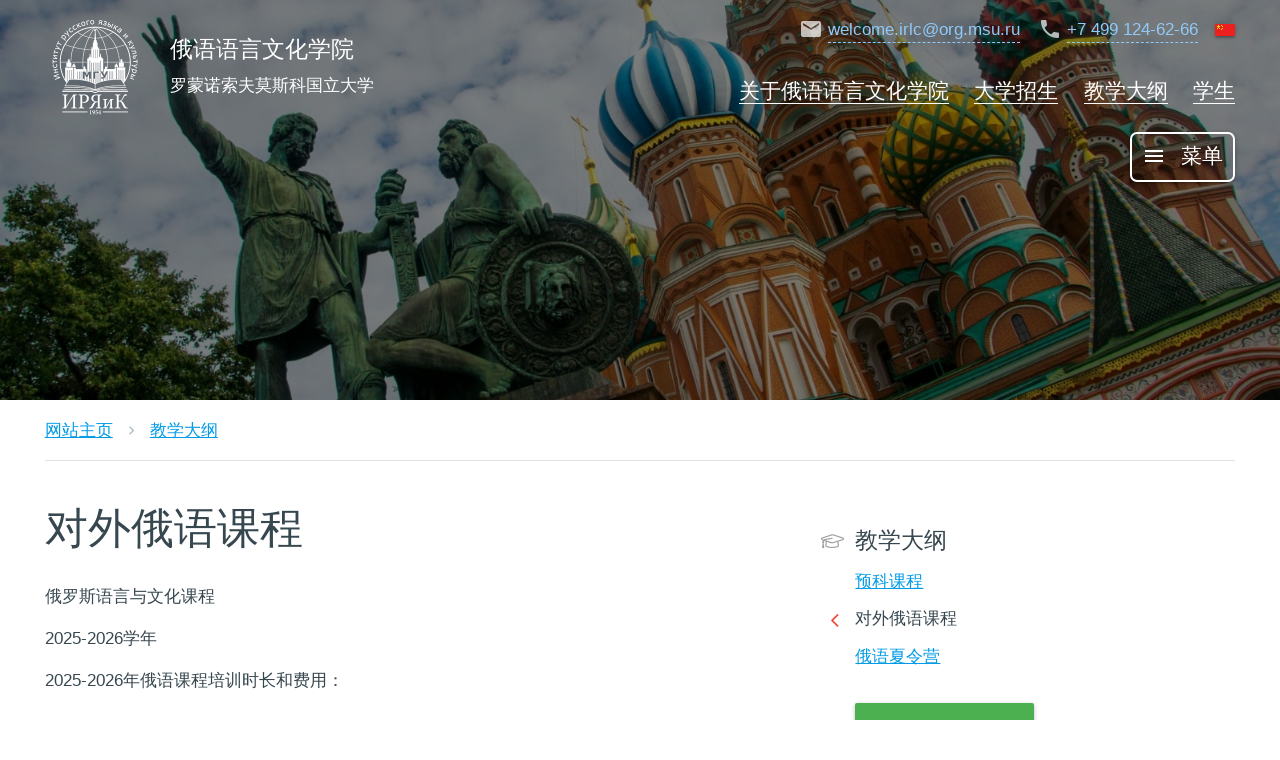

--- FILE ---
content_type: text/html; charset=UTF-8
request_url: https://cn.irlc.msu.ru/programmes/russian_language_programmes
body_size: 5092
content:
<!DOCTYPE html>
<html lang="zh_CN" xml:lang="zh_CN">
    <head>
        <!-- Общее -->
        <title>对外俄语课程 | 俄语语言文化学院</title>
        <base href="/" />
        
        <!-- Meta -->
        <meta charset="UTF-8">
        <meta name="viewport" content="width=device-width, initial-scale=1.0"/>
        <meta http-equiv="Content-Type" content="text/html; charset=UTF-8" />
        <meta http-equiv="content-language" content="zh_CN" />
        <meta name="copyright" content="俄语语言文化学院" />
        <meta name="description" content="俄罗斯语言与文化课程
2025-2026学年
2025-2026年俄语课程培训时长和费用：
 
学年
培训时间：2025年9月1日-2026年6月14日
申请截止日期：2025年7月15日
抵达日期：2025年8月27日至9月6日" />
        <meta name="theme-color" content="#0D47A1">
        <meta name="yandex-verification" content="6a89aad9ca2ea810" />
        
        
        <!-- Open Graph -->
        <meta property="og:site_name" content="俄语语言文化学院">
        <meta property="og:title" content="对外俄语课程" />
        <meta property="og:description" content="俄罗斯语言与文化课程
2025-2026学年
2025-2026年俄语课程培训时长和费用：
 
学年
培训时间：2025年9月1日-2026年6月14日
申请截止日期：2025年7月15日
抵达日期：2025年8月27日至9月6日" />
        <meta property="og:image" content="design/images/irlc-logo.png" />
        <meta property="og:image:width" content="100" />
        <meta property="og:image:height" content="100" />
        <meta property="og:type" content="website" />
        <meta property="og:url" content="https://cn.irlc.msu.ru/programmes/russian_language_programmes" />
        <meta property="og:locale" content="zh_CN" />
        
        <!-- Fonts -->
        <link rel="preload" href="/design/irlc/fonts/flUhRq6tzZclQEJ-Vdg-IuiaDsNcIhQ8tQ.woff2" as="font" type="font/woff2" crossorigin>
        <link rel="preload" href="/design/font-awesome-5/webfonts/fa-duotone-900.woff2" as="font" type="font/woff2" crossorigin>
        <link rel="preload" href="/design/font-awesome-5/webfonts/fa-brands-400.woff2" as="font" type="font/woff2" crossorigin>
        <link rel="preload" href="/design/font-awesome-5/webfonts/fa-light-300.woff2" as="font" type="font/woff2" crossorigin>
        
        <!-- Css -->
        <link rel="stylesheet" href="/design/materialize/css/materialize.min.css">
        <link rel="stylesheet" href="/design/font-awesome-5/css/fontawesome.min.css">
        <link rel="stylesheet" href="/design/font-awesome-5/css/duotone.min.css">
        <link rel="stylesheet" href="/design/font-awesome-5/css/brands.min.css">
        <link rel="stylesheet" href="/design/font-awesome-5/css/light.min.css">
        <link rel="stylesheet" href="/design/slick/slick/slick.css" />
        <link rel="stylesheet" href="/design/slick/slick/slick-theme.css" />
        <link rel="stylesheet" href="/design/plyr/dist/plyr.css">
        
        <link rel="stylesheet" href="/design/fancybox/dist/jquery.fancybox.min.css">
                    <link rel="stylesheet" href="/design/irlc/css/style.css?1742224555">
                
        
        <!-- Js -->
        <script src="/design/jquery/jquery-3.5.1.min.js"></script>
        
        
        <!-- Other -->
        
        
        <!-- Yandex.Metrika counter -->
<script type="text/javascript" >
   (function(m,e,t,r,i,k,a){ m[i]=m[i]||function(){ (m[i].a=m[i].a||[]).push(arguments) };
   m[i].l=1*new Date();k=e.createElement(t),a=e.getElementsByTagName(t)[0],k.async=1,k.src=r,a.parentNode.insertBefore(k,a) })
   (window, document, "script", "https://mc.yandex.ru/metrika/tag.js", "ym");

   ym(76395964, "init", {
        clickmap:true,
        trackLinks:true,
        accurateTrackBounce:true,
        webvisor:true
   });
</script>
<noscript><div><img src="https://mc.yandex.ru/watch/76395964" style="position:absolute; left:-9999px;" alt="" /></div></noscript>
<!-- /Yandex.Metrika counter -->    </head>

    <body class="blue-grey-text text-darken-3">
        <div id="Grid" class="row hide">
            <div class="col s1 red" style="opacity:0.25;"></div>
            <div class="col s1 red" style="opacity:0.25;"></div>
            <div class="col s1 red" style="opacity:0.25;"></div>
            <div class="col s1 red" style="opacity:0.25;"></div>
            <div class="col s1 red" style="opacity:0.25;"></div>
            <div class="col s1 red" style="opacity:0.25;"></div>
            <div class="col s1 red" style="opacity:0.25;"></div>
            <div class="col s1 red" style="opacity:0.25;"></div>
            <div class="col s1 red" style="opacity:0.25;"></div>
            <div class="col s1 red" style="opacity:0.25;"></div>
            <div class="col s1 red" style="opacity:0.25;"></div>
            <div class="col s1 red" style="opacity:0.25;"></div>
    </div>        <div id="Main-menu" class="sidenav cn-main-menu">
    <div class="sidenav-content">
        <div id="Main-menu-header" class="float-wrapper full-width">
            <h5 class="left no-margin">菜单</h5>
            <div class="right">
                <a href="" id="Main-menu-close-button" class="sidenav-close btn red darken-4 white-text waves-effect waves-light right">
                    <span class="hide-on-small-only">关闭</span>
                    <i class="material-icons right disable-float-on-small-only">close</i>
                </a>
            </div>
        </div>
        
        <div class="divider"></div>
        
        <div class="columns">
            
                                                                        
                            
                                
                
                                                                
                
                                
                                        <div class="section column">
                                                
                        <h6 class="main-menu-section-header"><i class="fal fa-university fa-lg grey-text icon"></i> <span class="main-menu-section-header-text">关于俄语语言文化学院</span></h6>
                        <ul>
                                                                                            <li>
                                    <a href="about_irlc/history_of_the_institute" class="blue-text" >
                                                                                学院历史                                        
                                    </a>
                                </li>
                                                                                            <li>
                                    <a href="about_irlc/administracziya" class="blue-text" >
                                                                                行政部门                                        
                                    </a>
                                </li>
                                                                                            <li>
                                    <a href="about_irlc/our_partners" class="blue-text" >
                                                                                合作方                                        
                                    </a>
                                </li>
                                                                                            <li>
                                    <a href="about_irlc/news_archive" class="blue-text" >
                                                                                信息档案                                        
                                    </a>
                                </li>
                                                                                            <li>
                                    <a href="about_irlc/contacts" class="blue-text" >
                                                                                联系                                        
                                    </a>
                                </li>
                                                    </ul>
                    </div>
                                            
                                
                
                                                                
                
                                
                                        <div class="section column">
                                                
                        <h6 class="main-menu-section-header"><i class="fal fa-users fa-lg grey-text icon"></i> <span class="main-menu-section-header-text">大学招生</span></h6>
                        <ul>
                                                                                            <li>
                                    <a href="for_applicants/how_to_enter_the_institute" class="blue-text" >
                                                                                如何进入学院学习                                        
                                    </a>
                                </li>
                                                                                            <li>
                                    <a href="for_applicants/how_to_choose_a_training_program" class="blue-text" >
                                                                                如何在学院选择培训课程                                        
                                    </a>
                                </li>
                                                                                            <li>
                                    <a href="for_applicants/rules_for_entering_russia_in_2022" class="blue-text" >
                                                                                俄罗斯入境规则                                        
                                    </a>
                                </li>
                                                                                            <li>
                                    <a href="for_applicants/invitation_and_visa" class="blue-text" >
                                                                                邀请函和签证办理                                        
                                    </a>
                                </li>
                                                                                            <li>
                                    <a href="for_applicants/arrival_to_moscow" class="blue-text" >
                                                                                抵达莫斯科                                        
                                    </a>
                                </li>
                                                                                            <li>
                                    <a href="for_applicants/registration" class="blue-text" >
                                                                                落地签                                        
                                    </a>
                                </li>
                                                                                            <li>
                                    <a href="for_applicants/enrollment" class="blue-text" >
                                                                                报到                                        
                                    </a>
                                </li>
                                                                                            <li>
                                    <a href="for_applicants/terms_of_payment" class="blue-text" >
                                                                                缴费规范和程序                                        
                                    </a>
                                </li>
                                                                                            <li>
                                    <a href="for_applicants/accommodation" class="blue-text" >
                                                                                宿舍制度                                        
                                    </a>
                                </li>
                                                                                            <li>
                                    <a href="for_applicants/terms_of_study" class="blue-text" >
                                                                                教育规范                                        
                                    </a>
                                </li>
                                                                                            <li>
                                    <a href="for_applicants/apply_for_admission_to_irlc" class="blue-text" >
                                                                                入学申请表                                        
                                    </a>
                                </li>
                                                    </ul>
                    </div>
                                            
                                
                
                                                                
                
                                
                                        <div class="section column">
                                                
                        <h6 class="main-menu-section-header"><i class="fal fa-graduation-cap fa-lg grey-text icon"></i> <span class="main-menu-section-header-text">教学大纲</span></h6>
                        <ul>
                                                                                            <li>
                                    <a href="programmes/pre_university_programme" class="blue-text" >
                                                                                预科课程                                        
                                    </a>
                                </li>
                                                                                            <li>
                                    <a href="programmes/russian_language_programmes" class="blue-text" >
                                                                                对外俄语课程                                        
                                    </a>
                                </li>
                                                                                            <li>
                                    <a href="programmes/russian_language_summer_school" class="blue-text" >
                                                                                俄语夏令营                                        
                                    </a>
                                </li>
                                                    </ul>
                    </div>
                                            
                                
                
                                                                
                
                                
                                        <div class="section column">
                                                
                        <h6 class="main-menu-section-header"><i class="fal fa-user-graduate fa-lg grey-text icon"></i> <span class="main-menu-section-header-text"> 学生</span></h6>
                        <ul>
                                                                                            <li>
                                    <a href="for_students/specializations" class="blue-text" >
                                                                                专业                                        
                                    </a>
                                </li>
                                                                                            <li>
                                    <a href="for_students/student_life" class="blue-text" >
                                                                                学生生活                                        
                                    </a>
                                </li>
                                                                                            <li>
                                    <a href="for_students/罗蒙诺索夫”_大学生、研究生和青年学者国际科学会议" class="blue-text" >
                                                                                罗蒙诺索夫” 大学生、研究生和青年学者国际科学会议                                        
                                    </a>
                                </li>
                                                    </ul>
                    </div>
                                            
                                
                
                                                                
                
                                
                                        <div class="section column">
                                                
                        <h6 class="main-menu-section-header"><i class="fal fa-thumbs-up grey-text icon"></i> <span class="main-menu-section-header-text">Social networks</span></h6>
                        <ul>
                                                                                            <li>
                                    <a href="social_networks/wechat" class="blue-text" >
                                                                                    <i class="fab fa-weixin green-text text-accent-4 fa-lg center-align"></i>                                                                                WeChat                                        
                                    </a>
                                </li>
                                                                                            <li>
                                    <a href="social_networks/vk" class="blue-text" target="blank">
                                                                                    <i class="fab fa-vk blue-text fa-lg center-align"></i>                                                                                VK                                        
                                    </a>
                                </li>
                                                                                            <li>
                                    <a href="social_networks/youtube" class="blue-text" target="blank">
                                                                                    <i class="fab fa-youtube red-text text-accent-4 fa-lg center-align"></i>                                                                                Youtube                                        
                                    </a>
                                </li>
                                                                                            <li>
                                    <a href="social_networks/telegram" class="blue-text" target="blank">
                                                                                    <i class="fab fa-telegram-plane blue-text text-lighten-2 fa-lg center-align"></i>                                                                                Telegram                                        
                                    </a>
                                </li>
                                                                                            <li>
                                    <a href="social_networks/zen" class="blue-text" target="blank">
                                                                                    <i class="fab fa-yandex-international red-text fa-lg center-align"></i>                                                                                Yandex.Zen                                        
                                    </a>
                                </li>
                                                    </ul>
                    </div>
                                    </div>
    </div>
</div>            

            

<header id="Header" class="white-text header-with-image big" style="background-image:url(/assets/images/resources/2116/eweetc1xkaareoy.jpg);background-position-y: 50%;">
                    <div
        id="Header-content"
        class="header-content section relative image-overlay"
        style="background-color:rgba(0,0,0,0.5);"    >
        <div class="row no-v-margin">
            <div id="Header-menu" class="col s12 m12 l7 xl6 right">
                <div id="Top-menu" class="float-wrapper">
                    
                    <div id="Header-languages" class="right right-align top-menu-item">
                        <a id="Header-languages-trigger" href="#" data-target='Languages-dropdown'>
                            
                            <img class="hoverable z-depth-1" src="/design/irlc/images/languages/flag-cn.png" alt="cn" width="20px" height="12px" />
                        </a>
                        
        				<ul id='Languages-dropdown' class='dropdown-content'>
        				    <li><a href="https://irlc.msu.ru/education/russian_language_programmes" class="no-underline ru"><img src="/design/irlc/images/languages/flag-ru.png" alt="" width="20px" height="12px" /> <span class="grey-text text-darken-2">ru</span></a></li>
<li><a href="https://en.irlc.msu.ru/study_at_irlc/russian_language_programmes" class="no-underline en"><img src="/design/irlc/images/languages/flag-en.png" alt="" width="20px" height="12px" /> <span class="grey-text text-darken-2">en</span></a></li>                        </ul>
                        
                    </div>
                    

                    <div class="right top-menu-item">
                        <a href="tel:+74991246266" class="inline-block">
                            <i class="material-icons disable-float-on-small-only left">phone</i>
                            <span class="blue-text text-lighten-3 hide-on-med-and-down left top-menu-link">+7 499 124-62-66</span>
                        </a>
                    </div>
                    
                    <div class="right top-menu-item">
                        <a href="mailto:welcome.irlc@org.msu.ru" class="inline-block">
                            <i class="material-icons disable-float-on-small-only left">email</i>
                            <span class="blue-text text-lighten-3 hide-on-med-and-down left top-menu-link">welcome.irlc@org.msu.ru</span>
                        </a>
                    </div>
                    
                                        <div class="left top-menu-item">
                        <a class="sidenav-trigger" data-target="Main-menu" href="#Main-menu">
                            <i class="material-icons hide-on-large-only">menu</i>
                        </a>
                    </div>
                    
        		</div>
        		<div id="Header-main-menu" class="hide-on-med-and-down right-align">
                    <ul class="float-wrapper right-align">
                                                                                                                                                           
                                                                                <li class="inline-block"><a class="white-text no-underline" href="about_irlc">关于俄语语言文化学院</a></li>
                                                                                <li class="inline-block"><a class="white-text no-underline" href="for_applicants">大学招生</a></li>
                                                                                <li class="inline-block"><a class="white-text no-underline" href="programmes">教学大纲</a></li>
                                                                                <li class="inline-block"><a class="white-text no-underline" href="for_students"> 学生</a></li>
                                            </ul>
                    <a id="Main-menu-open-button" class="irlc-btn white-text z-depth-1 hoverable sidenav-trigger no-underline" data-target="Main-menu" href="#"><i class="material-icons left">menu</i> 菜单</a>
                </div>
                
            </div>
            
            <div id="Logo" class="col s12 m12 l5 xl6 right m-center">
                <div class="divider hide-on-large-only"></div>
                <div id="Logo-image" class="hide-on-xsmall-only">
                    <a href="https://cn.irlc.msu.ru/"><img alt="logo" src="/design/irlc/images/logo.png" width="100%" height="100%" /></a>
                </div>
                <div id="Logo-text" class="left-align xs-center">
                    <a class="white-text" href="https://cn.irlc.msu.ru/">
                        <h5 class="weight-thin">俄语语言文化学院</h5>
                        <p class="weight-thin no-margin">罗蒙诺索夫莫斯科国立大学</p>
                    </a>
                </div>
                <div class="divider hide-on-large-only"></div>            </div>
        </div>
    </div>
</header>        
        <main id="Content">
                <div id="Crumbs" class="row white">
        <div class="col xl12 l12 m12 s12">
            <p class=""><a href="/">网站主页</a> <i class="h-padding-5px tiny material-icons blue-grey-text text-lighten-3">chevron_right</i> <a href="programmes">教学大纲</a></p>            <div class="divider"></div>
        </div>
    </div>
            
    <div class="row">
        <div class="col xl7 l8 m12 s12">
            <h1>对外俄语课程</h1>
            

        


    



                        
            <div id="User-content">
                <p><span>俄罗斯语言与文化</span><span>课程</span></p>
<p><span><span class="wmi-callto">2025-2026</span>学年</span></p>
<p><span><span class="wmi-callto">2025-2026</span>年俄语课程培训时长和费用：</span></p>
<p><span> </span></p>
<p><span>学年</span></p>
<p><span>培训时间：2025年<span style="font-family: 'Times New Roman Regular';">9</span>月<span style="font-family: 'Times New Roman Regular';">1</span>日<span style="font-family: 'Times New Roman Regular';">-2026</span>年<span style="font-family: 'Times New Roman Regular';">6</span>月<span style="font-family: 'Times New Roman Regular';">14</span>日</span></p>
<p><span>申请截止日期：2025年<span style="font-family: 'Times New Roman Regular';">7</span>月<span style="font-family: 'Times New Roman Regular';">15</span>日</span></p>
<p><span>抵达日期：2025年<span style="font-family: 'Times New Roman Regular';">8</span>月<span style="font-family: 'Times New Roman Regular';">27</span>日至<span style="font-family: 'Times New Roman Regular';">9</span>月<span style="font-family: 'Times New Roman Regular';">6</span>日</span></p>
<p><span>学费：全额课程<span style="font-family: 'Times New Roman Regular';">——546,000</span>卢布，</span><span>短期</span><span>课程<span style="font-family: 'Times New Roman Regular';">——452,400</span>卢布</span></p>
<p><span>秋季学期</span></p>
<p><span>培训时间：2025年<span style="font-family: 'Times New Roman Regular';">9</span>月<span style="font-family: 'Times New Roman Regular';">1</span>日<span style="font-family: 'Times New Roman Regular';">-12</span>月<span style="font-family: 'Times New Roman Regular';">21</span>日</span></p>
<p><span>申请截止日期：2025年<span style="font-family: 'Times New Roman Regular';">7</span>月<span style="font-family: 'Times New Roman Regular';">15</span>日</span></p>
<p><span>抵达日期：2025年<span style="font-family: 'Times New Roman Regular';">8</span>月<span style="font-family: 'Times New Roman Regular';">27</span>日至<span style="font-family: 'Times New Roman Regular';">9</span>月<span style="font-family: 'Times New Roman Regular';">6</span>日</span></p>
<p><span>学费：全额课程 <span style="font-family: 'Times New Roman Regular';">– 235,625 </span>卢布</span></p>
<p><span>春季学期</span></p>
<p><span>培训时间：2026年<span style="font-family: 'Times New Roman Regular';">1</span>月<span style="font-family: 'Times New Roman Regular';">12</span>日<span style="font-family: 'Times New Roman Regular';">-6</span>月<span style="font-family: 'Times New Roman Regular';">14</span>日</span></p>
<p><span>申请截止日期：2025年<span style="font-family: 'Times New Roman Regular';">11</span>月<span style="font-family: 'Times New Roman Regular';">15</span>日</span></p>
<p><span>抵达日期：2026年<span style="font-family: 'Times New Roman Regular';">1</span>月<span style="font-family: 'Times New Roman Regular';">10</span>日至<span style="font-family: 'Times New Roman Regular';">1</span>月<span style="font-family: 'Times New Roman Regular';">16</span>日</span></p>
<p><span>学费：全额课程 <span style="font-family: 'Times New Roman Regular';">– 320,450 </span>卢布</span></p>
<p><span>其他时期</span></p>
<p><span>培训时长：4周起</span></p>
<p><span>申请截止日期：不迟于抵达</span><span>日期</span><span>前6周</span></p>
<p><span>到达日期：开课前一周</span><span>内到达</span></p>
<p><span>学费：全额课程<span style="font-family: 'Times New Roman Regular';">——50,000</span>卢布（<span style="font-family: 'Times New Roman Regular';">2</span>周），缩短课程<span style="font-family: 'Times New Roman Regular';">——25,000</span>卢布（<span style="font-family: 'Times New Roman Regular';">2</span>周）</span></p>
<p> </p>            </div>
                        <div class="divider"></div>
<div class="section">
    <h5><i class="fal fa-share blue-grey-text text-lighten-2 icon"></i> Share</h5>
    <div class="ya-share2 v-margin-20px"
    data-curtain
    data-services="vkontakte,odnoklassniki,telegram,twitter,viber,whatsapp,skype,evernote,linkedin,lj,blogger,reddit"
    data-title="Программы русского языка как иностранного"
    data-description=""
    data-image="https://cn.irlc.msu.ru/"
    data-lang="cn"
    ></div>
    <script src="https://yastatic.net/share2/share.js" async></script>
</div>        </div>
        
        <div class="col xl4 offset-xl1 l3 offset-l1 m12 s12 side-content sticky">
                    
    <div class="divider hide-on-large-only"></div>
    <div class="section">
        
        <h5 class="section-menu-header">
            <i class="fal fa-graduation-cap fa-lg grey-text icon"></i>            教学大纲        </h5> 
        
        <ul class="section-menu">
                                                <li>
                                                                                                    <a href="programmes/pre_university_programme" >预科课程</a>&nbsp;                    </li>
                                                                <li class="active">
                        <i class="fal fa-angle-left red-text"></i> 对外俄语课程                    </li>
                                                                <li>
                                                                                                    <a href="programmes/russian_language_summer_school" >俄语夏令营</a>&nbsp;                    </li>
                                    </ul>
    </div>
                <a class="btn btn-large green" href="for_applicants/apply_for_admission_to_irlc">填写入学申请表</a>
        </div>
    </div>

        </main>
        
        <footer id="Footer" >
                        <div class="blue-grey lighten-5 blue-grey-text text-darken-3 v-padding-30px">
    <div class="row no-v-margin">
                
        <div class="col xl12 l12 m6 s12">
            <div class="section">
                <p class="copyright ">©&nbsp;2026 <span class="blue-grey-text text-lighten-3">|</span> 莫斯科罗蒙诺索夫国立大学  俄语语言文化学院</p>
                <p>该网站是由研究所的技术人员开发的。</p>
            </div>
        </div>
    </div>
</div>        </footer>
        <script src="/design/slick/slick/slick.min.js"></script>
        <script src="/design/plyr/dist/plyr.js"></script>
        <script src="/design/materialize/js/materialize.min.js"></script>
        <script src="/design/fancybox/dist/jquery.fancybox.min.js"></script>
        <script src="/design/irlc/js/parallax.js?1742224556"></script>
        <script src="/design/irlc/js/main.js?1742224556"></script>
        
        
    </body>
</html>

--- FILE ---
content_type: application/javascript
request_url: https://cn.irlc.msu.ru/design/plyr/dist/plyr.js
body_size: 60733
content:
typeof navigator === "object" && (function (global, factory) {
    typeof exports === 'object' && typeof module !== 'undefined' ? module.exports = factory() :
    typeof define === 'function' && define.amd ? define('Plyr', factory) :
    (global.Plyr = factory());
}(this, (function () { 'use strict';

    // ==========================================================================
    // Type checking utils
    // ==========================================================================

    var getConstructor = function getConstructor(input) {
        return input !== null && typeof input !== 'undefined' ? input.constructor : null;
    };
    var instanceOf = function instanceOf(input, constructor) {
        return Boolean(input && constructor && input instanceof constructor);
    };
    var isNullOrUndefined = function isNullOrUndefined(input) {
        return input === null || typeof input === 'undefined';
    };
    var isObject = function isObject(input) {
        return getConstructor(input) === Object;
    };
    var isNumber = function isNumber(input) {
        return getConstructor(input) === Number && !Number.isNaN(input);
    };
    var isString = function isString(input) {
        return getConstructor(input) === String;
    };
    var isBoolean = function isBoolean(input) {
        return getConstructor(input) === Boolean;
    };
    var isFunction = function isFunction(input) {
        return getConstructor(input) === Function;
    };
    var isArray = function isArray(input) {
        return Array.isArray(input);
    };
    var isWeakMap = function isWeakMap(input) {
        return instanceOf(input, WeakMap);
    };
    var isNodeList = function isNodeList(input) {
        return instanceOf(input, NodeList);
    };
    var isElement = function isElement(input) {
        return instanceOf(input, Element);
    };
    var isTextNode = function isTextNode(input) {
        return getConstructor(input) === Text;
    };
    var isEvent = function isEvent(input) {
        return instanceOf(input, Event);
    };
    var isKeyboardEvent = function isKeyboardEvent(input) {
        return instanceOf(input, KeyboardEvent);
    };
    var isCue = function isCue(input) {
        return instanceOf(input, window.TextTrackCue) || instanceOf(input, window.VTTCue);
    };
    var isTrack = function isTrack(input) {
        return instanceOf(input, TextTrack) || !isNullOrUndefined(input) && isString(input.kind);
    };

    var isEmpty = function isEmpty(input) {
        return isNullOrUndefined(input) || (isString(input) || isArray(input) || isNodeList(input)) && !input.length || isObject(input) && !Object.keys(input).length;
    };

    var isUrl = function isUrl(input) {
        // Accept a URL object
        if (instanceOf(input, window.URL)) {
            return true;
        }

        // Add the protocol if required
        var string = input;
        if (!input.startsWith('http://') || !input.startsWith('https://')) {
            string = 'http://' + input;
        }

        try {
            return !isEmpty(new URL(string).hostname);
        } catch (e) {
            return false;
        }
    };

    var is = {
        nullOrUndefined: isNullOrUndefined,
        object: isObject,
        number: isNumber,
        string: isString,
        boolean: isBoolean,
        function: isFunction,
        array: isArray,
        weakMap: isWeakMap,
        nodeList: isNodeList,
        element: isElement,
        textNode: isTextNode,
        event: isEvent,
        keyboardEvent: isKeyboardEvent,
        cue: isCue,
        track: isTrack,
        url: isUrl,
        empty: isEmpty
    };

    // ==========================================================================

    // Check for passive event listener support
    // https://github.com/WICG/EventListenerOptions/blob/gh-pages/explainer.md
    // https://www.youtube.com/watch?v=NPM6172J22g
    var supportsPassiveListeners = function () {
        // Test via a getter in the options object to see if the passive property is accessed
        var supported = false;
        try {
            var options = Object.defineProperty({}, 'passive', {
                get: function get() {
                    supported = true;
                    return null;
                }
            });
            window.addEventListener('test', null, options);
            window.removeEventListener('test', null, options);
        } catch (e) {
            // Do nothing
        }

        return supported;
    }();

    // Toggle event listener
    function toggleListener(element, event, callback) {
        var toggle = arguments.length > 3 && arguments[3] !== undefined ? arguments[3] : false;

        var _this = this;

        var passive = arguments.length > 4 && arguments[4] !== undefined ? arguments[4] : true;
        var capture = arguments.length > 5 && arguments[5] !== undefined ? arguments[5] : false;

        // Bail if no element, event, or callback
        if (!element || !('addEventListener' in element) || is.empty(event) || !is.function(callback)) {
            return;
        }

        // Allow multiple events
        var events = event.split(' ');

        // Build options
        // Default to just the capture boolean for browsers with no passive listener support
        var options = capture;

        // If passive events listeners are supported
        if (supportsPassiveListeners) {
            options = {
                // Whether the listener can be passive (i.e. default never prevented)
                passive: passive,
                // Whether the listener is a capturing listener or not
                capture: capture
            };
        }

        // If a single node is passed, bind the event listener
        events.forEach(function (type) {
            if (_this && _this.eventListeners && toggle) {
                // Cache event listener
                _this.eventListeners.push({ element: element, type: type, callback: callback, options: options });
            }

            element[toggle ? 'addEventListener' : 'removeEventListener'](type, callback, options);
        });
    }

    // Bind event handler
    function on(element) {
        var events = arguments.length > 1 && arguments[1] !== undefined ? arguments[1] : '';
        var callback = arguments[2];
        var passive = arguments.length > 3 && arguments[3] !== undefined ? arguments[3] : true;
        var capture = arguments.length > 4 && arguments[4] !== undefined ? arguments[4] : false;

        toggleListener.call(this, element, events, callback, true, passive, capture);
    }

    // Unbind event handler
    function off(element) {
        var events = arguments.length > 1 && arguments[1] !== undefined ? arguments[1] : '';
        var callback = arguments[2];
        var passive = arguments.length > 3 && arguments[3] !== undefined ? arguments[3] : true;
        var capture = arguments.length > 4 && arguments[4] !== undefined ? arguments[4] : false;

        toggleListener.call(this, element, events, callback, false, passive, capture);
    }

    // Bind once-only event handler
    function once(element) {
        var events = arguments.length > 1 && arguments[1] !== undefined ? arguments[1] : '';
        var callback = arguments[2];
        var passive = arguments.length > 3 && arguments[3] !== undefined ? arguments[3] : true;
        var capture = arguments.length > 4 && arguments[4] !== undefined ? arguments[4] : false;

        function onceCallback() {
            off(element, events, onceCallback, passive, capture);

            for (var _len = arguments.length, args = Array(_len), _key = 0; _key < _len; _key++) {
                args[_key] = arguments[_key];
            }

            callback.apply(this, args);
        }

        toggleListener.call(this, element, events, onceCallback, true, passive, capture);
    }

    // Trigger event
    function triggerEvent(element) {
        var type = arguments.length > 1 && arguments[1] !== undefined ? arguments[1] : '';
        var bubbles = arguments.length > 2 && arguments[2] !== undefined ? arguments[2] : false;
        var detail = arguments.length > 3 && arguments[3] !== undefined ? arguments[3] : {};

        // Bail if no element
        if (!is.element(element) || is.empty(type)) {
            return;
        }

        // Create and dispatch the event
        var event = new CustomEvent(type, {
            bubbles: bubbles,
            detail: Object.assign({}, detail, {
                plyr: this
            })
        });

        // Dispatch the event
        element.dispatchEvent(event);
    }

    // Unbind all cached event listeners
    function unbindListeners() {
        if (this && this.eventListeners) {
            this.eventListeners.forEach(function (item) {
                var element = item.element,
                    type = item.type,
                    callback = item.callback,
                    options = item.options;

                element.removeEventListener(type, callback, options);
            });

            this.eventListeners = [];
        }
    }

    // Run method when / if player is ready
    function ready() {
        var _this2 = this;

        return new Promise(function (resolve) {
            return _this2.ready ? setTimeout(resolve, 0) : on.call(_this2, _this2.elements.container, 'ready', resolve);
        }).then(function () {});
    }

    var classCallCheck = function (instance, Constructor) {
      if (!(instance instanceof Constructor)) {
        throw new TypeError("Cannot call a class as a function");
      }
    };

    var createClass = function () {
      function defineProperties(target, props) {
        for (var i = 0; i < props.length; i++) {
          var descriptor = props[i];
          descriptor.enumerable = descriptor.enumerable || false;
          descriptor.configurable = true;
          if ("value" in descriptor) descriptor.writable = true;
          Object.defineProperty(target, descriptor.key, descriptor);
        }
      }

      return function (Constructor, protoProps, staticProps) {
        if (protoProps) defineProperties(Constructor.prototype, protoProps);
        if (staticProps) defineProperties(Constructor, staticProps);
        return Constructor;
      };
    }();

    var defineProperty = function (obj, key, value) {
      if (key in obj) {
        Object.defineProperty(obj, key, {
          value: value,
          enumerable: true,
          configurable: true,
          writable: true
        });
      } else {
        obj[key] = value;
      }

      return obj;
    };

    var slicedToArray = function () {
      function sliceIterator(arr, i) {
        var _arr = [];
        var _n = true;
        var _d = false;
        var _e = undefined;

        try {
          for (var _i = arr[Symbol.iterator](), _s; !(_n = (_s = _i.next()).done); _n = true) {
            _arr.push(_s.value);

            if (i && _arr.length === i) break;
          }
        } catch (err) {
          _d = true;
          _e = err;
        } finally {
          try {
            if (!_n && _i["return"]) _i["return"]();
          } finally {
            if (_d) throw _e;
          }
        }

        return _arr;
      }

      return function (arr, i) {
        if (Array.isArray(arr)) {
          return arr;
        } else if (Symbol.iterator in Object(arr)) {
          return sliceIterator(arr, i);
        } else {
          throw new TypeError("Invalid attempt to destructure non-iterable instance");
        }
      };
    }();

    var toConsumableArray = function (arr) {
      if (Array.isArray(arr)) {
        for (var i = 0, arr2 = Array(arr.length); i < arr.length; i++) arr2[i] = arr[i];

        return arr2;
      } else {
        return Array.from(arr);
      }
    };

    // ==========================================================================

    // Wrap an element
    function wrap(elements, wrapper) {
        // Convert `elements` to an array, if necessary.
        var targets = elements.length ? elements : [elements];

        // Loops backwards to prevent having to clone the wrapper on the
        // first element (see `child` below).
        Array.from(targets).reverse().forEach(function (element, index) {
            var child = index > 0 ? wrapper.cloneNode(true) : wrapper;

            // Cache the current parent and sibling.
            var parent = element.parentNode;
            var sibling = element.nextSibling;

            // Wrap the element (is automatically removed from its current
            // parent).
            child.appendChild(element);

            // If the element had a sibling, insert the wrapper before
            // the sibling to maintain the HTML structure; otherwise, just
            // append it to the parent.
            if (sibling) {
                parent.insertBefore(child, sibling);
            } else {
                parent.appendChild(child);
            }
        });
    }

    // Set attributes
    function setAttributes(element, attributes) {
        if (!is.element(element) || is.empty(attributes)) {
            return;
        }

        // Assume null and undefined attributes should be left out,
        // Setting them would otherwise convert them to "null" and "undefined"
        Object.entries(attributes).filter(function (_ref) {
            var _ref2 = slicedToArray(_ref, 2),
                value = _ref2[1];

            return !is.nullOrUndefined(value);
        }).forEach(function (_ref3) {
            var _ref4 = slicedToArray(_ref3, 2),
                key = _ref4[0],
                value = _ref4[1];

            return element.setAttribute(key, value);
        });
    }

    // Create a DocumentFragment
    function createElement(type, attributes, text) {
        // Create a new <element>
        var element = document.createElement(type);

        // Set all passed attributes
        if (is.object(attributes)) {
            setAttributes(element, attributes);
        }

        // Add text node
        if (is.string(text)) {
            element.innerText = text;
        }

        // Return built element
        return element;
    }

    // Inaert an element after another
    function insertAfter(element, target) {
        if (!is.element(element) || !is.element(target)) {
            return;
        }

        target.parentNode.insertBefore(element, target.nextSibling);
    }

    // Insert a DocumentFragment
    function insertElement(type, parent, attributes, text) {
        if (!is.element(parent)) {
            return;
        }

        parent.appendChild(createElement(type, attributes, text));
    }

    // Remove element(s)
    function removeElement(element) {
        if (is.nodeList(element) || is.array(element)) {
            Array.from(element).forEach(removeElement);
            return;
        }

        if (!is.element(element) || !is.element(element.parentNode)) {
            return;
        }

        element.parentNode.removeChild(element);
    }

    // Remove all child elements
    function emptyElement(element) {
        if (!is.element(element)) {
            return;
        }

        var length = element.childNodes.length;


        while (length > 0) {
            element.removeChild(element.lastChild);
            length -= 1;
        }
    }

    // Replace element
    function replaceElement(newChild, oldChild) {
        if (!is.element(oldChild) || !is.element(oldChild.parentNode) || !is.element(newChild)) {
            return null;
        }

        oldChild.parentNode.replaceChild(newChild, oldChild);

        return newChild;
    }

    // Get an attribute object from a string selector
    function getAttributesFromSelector(sel, existingAttributes) {
        // For example:
        // '.test' to { class: 'test' }
        // '#test' to { id: 'test' }
        // '[data-test="test"]' to { 'data-test': 'test' }

        if (!is.string(sel) || is.empty(sel)) {
            return {};
        }

        var attributes = {};
        var existing = existingAttributes;

        sel.split(',').forEach(function (s) {
            // Remove whitespace
            var selector = s.trim();
            var className = selector.replace('.', '');
            var stripped = selector.replace(/[[\]]/g, '');

            // Get the parts and value
            var parts = stripped.split('=');
            var key = parts[0];
            var value = parts.length > 1 ? parts[1].replace(/["']/g, '') : '';

            // Get the first character
            var start = selector.charAt(0);

            switch (start) {
                case '.':
                    // Add to existing classname
                    if (is.object(existing) && is.string(existing.class)) {
                        existing.class += ' ' + className;
                    }

                    attributes.class = className;
                    break;

                case '#':
                    // ID selector
                    attributes.id = selector.replace('#', '');
                    break;

                case '[':
                    // Attribute selector
                    attributes[key] = value;

                    break;

                default:
                    break;
            }
        });

        return attributes;
    }

    // Toggle hidden
    function toggleHidden(element, hidden) {
        if (!is.element(element)) {
            return;
        }

        var hide = hidden;

        if (!is.boolean(hide)) {
            hide = !element.hidden;
        }

        if (hide) {
            element.setAttribute('hidden', '');
        } else {
            element.removeAttribute('hidden');
        }
    }

    // Mirror Element.classList.toggle, with IE compatibility for "force" argument
    function toggleClass(element, className, force) {
        if (is.nodeList(element)) {
            return Array.from(element).map(function (e) {
                return toggleClass(e, className, force);
            });
        }

        if (is.element(element)) {
            var method = 'toggle';
            if (typeof force !== 'undefined') {
                method = force ? 'add' : 'remove';
            }

            element.classList[method](className);
            return element.classList.contains(className);
        }

        return false;
    }

    // Has class name
    function hasClass(element, className) {
        return is.element(element) && element.classList.contains(className);
    }

    // Element matches selector
    function matches(element, selector) {
        var prototype = { Element: Element };

        function match() {
            return Array.from(document.querySelectorAll(selector)).includes(this);
        }

        var matches = prototype.matches || prototype.webkitMatchesSelector || prototype.mozMatchesSelector || prototype.msMatchesSelector || match;

        return matches.call(element, selector);
    }

    // Find all elements
    function getElements(selector) {
        return this.elements.container.querySelectorAll(selector);
    }

    // Find a single element
    function getElement(selector) {
        return this.elements.container.querySelector(selector);
    }

    // Trap focus inside container
    function trapFocus() {
        var element = arguments.length > 0 && arguments[0] !== undefined ? arguments[0] : null;
        var toggle = arguments.length > 1 && arguments[1] !== undefined ? arguments[1] : false;

        if (!is.element(element)) {
            return;
        }

        var focusable = getElements.call(this, 'button:not(:disabled), input:not(:disabled), [tabindex]');
        var first = focusable[0];
        var last = focusable[focusable.length - 1];

        var trap = function trap(event) {
            // Bail if not tab key or not fullscreen
            if (event.key !== 'Tab' || event.keyCode !== 9) {
                return;
            }

            // Get the current focused element
            var focused = document.activeElement;

            if (focused === last && !event.shiftKey) {
                // Move focus to first element that can be tabbed if Shift isn't used
                first.focus();
                event.preventDefault();
            } else if (focused === first && event.shiftKey) {
                // Move focus to last element that can be tabbed if Shift is used
                last.focus();
                event.preventDefault();
            }
        };

        toggleListener.call(this, this.elements.container, 'keydown', trap, toggle, false);
    }

    // Set focus and tab focus class
    function setFocus() {
        var element = arguments.length > 0 && arguments[0] !== undefined ? arguments[0] : null;
        var tabFocus = arguments.length > 1 && arguments[1] !== undefined ? arguments[1] : false;

        if (!is.element(element)) {
            return;
        }

        // Set regular focus
        element.focus();

        // If we want to mimic keyboard focus via tab
        if (tabFocus) {
            toggleClass(element, this.config.classNames.tabFocus);
        }
    }

    // ==========================================================================

    var transitionEndEvent = function () {
        var element = document.createElement('span');

        var events = {
            WebkitTransition: 'webkitTransitionEnd',
            MozTransition: 'transitionend',
            OTransition: 'oTransitionEnd otransitionend',
            transition: 'transitionend'
        };

        var type = Object.keys(events).find(function (event) {
            return element.style[event] !== undefined;
        });

        return is.string(type) ? events[type] : false;
    }();

    // Force repaint of element
    function repaint(element) {
        setTimeout(function () {
            try {
                toggleHidden(element, true);
                element.offsetHeight; // eslint-disable-line
                toggleHidden(element, false);
            } catch (e) {
                // Do nothing
            }
        }, 0);
    }

    // ==========================================================================
    // Browser sniffing
    // Unfortunately, due to mixed support, UA sniffing is required
    // ==========================================================================

    var browser = {
        isIE: /* @cc_on!@ */!!document.documentMode,
        isWebkit: 'WebkitAppearance' in document.documentElement.style && !/Edge/.test(navigator.userAgent),
        isIPhone: /(iPhone|iPod)/gi.test(navigator.platform),
        isIos: /(iPad|iPhone|iPod)/gi.test(navigator.platform)
    };

    // ==========================================================================

    // Default codecs for checking mimetype support
    var defaultCodecs = {
        'audio/ogg': 'vorbis',
        'audio/wav': '1',
        'video/webm': 'vp8, vorbis',
        'video/mp4': 'avc1.42E01E, mp4a.40.2',
        'video/ogg': 'theora'
    };

    // Check for feature support
    var support = {
        // Basic support
        audio: 'canPlayType' in document.createElement('audio'),
        video: 'canPlayType' in document.createElement('video'),

        // Check for support
        // Basic functionality vs full UI
        check: function check(type, provider, playsinline) {
            var canPlayInline = browser.isIPhone && playsinline && support.playsinline;
            var api = support[type] || provider !== 'html5';
            var ui = api && support.rangeInput && (type !== 'video' || !browser.isIPhone || canPlayInline);

            return {
                api: api,
                ui: ui
            };
        },


        // Picture-in-picture support
        // Safari only currently
        pip: function () {
            return !browser.isIPhone && is.function(createElement('video').webkitSetPresentationMode);
        }(),

        // Airplay support
        // Safari only currently
        airplay: is.function(window.WebKitPlaybackTargetAvailabilityEvent),

        // Inline playback support
        // https://webkit.org/blog/6784/new-video-policies-for-ios/
        playsinline: 'playsInline' in document.createElement('video'),

        // Check for mime type support against a player instance
        // Credits: http://diveintohtml5.info/everything.html
        // Related: http://www.leanbackplayer.com/test/h5mt.html
        mime: function mime(inputType) {
            var _inputType$split = inputType.split('/'),
                _inputType$split2 = slicedToArray(_inputType$split, 1),
                mediaType = _inputType$split2[0];

            if (!this.isHTML5 || mediaType !== this.type) {
                return false;
            }

            var type = void 0;
            if (inputType && inputType.includes('codecs=')) {
                // Use input directly
                type = inputType;
            } else if (inputType === 'audio/mpeg') {
                // Skip codec
                type = 'audio/mpeg;';
            } else if (inputType in defaultCodecs) {
                // Use codec
                type = inputType + '; codecs="' + defaultCodecs[inputType] + '"';
            }

            try {
                return Boolean(type && this.media.canPlayType(type).replace(/no/, ''));
            } catch (err) {
                return false;
            }
        },


        // Check for textTracks support
        textTracks: 'textTracks' in document.createElement('video'),

        // <input type="range"> Sliders
        rangeInput: function () {
            var range = document.createElement('input');
            range.type = 'range';
            return range.type === 'range';
        }(),

        // Touch
        // NOTE: Remember a device can be mouse + touch enabled so we check on first touch event
        touch: 'ontouchstart' in document.documentElement,

        // Detect transitions support
        transitions: transitionEndEvent !== false,

        // Reduced motion iOS & MacOS setting
        // https://webkit.org/blog/7551/responsive-design-for-motion/
        reducedMotion: 'matchMedia' in window && window.matchMedia('(prefers-reduced-motion)').matches
    };

    // ==========================================================================

    var html5 = {
        getSources: function getSources() {
            var _this = this;

            if (!this.isHTML5) {
                return [];
            }

            var sources = Array.from(this.media.querySelectorAll('source'));

            // Filter out unsupported sources
            return sources.filter(function (source) {
                return support.mime.call(_this, source.getAttribute('type'));
            });
        },


        // Get quality levels
        getQualityOptions: function getQualityOptions() {
            // Get sizes from <source> elements
            return html5.getSources.call(this).map(function (source) {
                return Number(source.getAttribute('size'));
            }).filter(Boolean);
        },
        extend: function extend() {
            if (!this.isHTML5) {
                return;
            }

            var player = this;

            // Quality
            Object.defineProperty(player.media, 'quality', {
                get: function get() {
                    // Get sources
                    var sources = html5.getSources.call(player);
                    var source = sources.find(function (source) {
                        return source.getAttribute('src') === player.source;
                    });

                    // Return size, if match is found
                    return source && Number(source.getAttribute('size'));
                },
                set: function set(input) {
                    // Get sources
                    var sources = html5.getSources.call(player);

                    // Get first match for requested size
                    var source = sources.find(function (source) {
                        return Number(source.getAttribute('size')) === input;
                    });

                    // No matching source found
                    if (!source) {
                        return;
                    }

                    // Get current state
                    var _player$media = player.media,
                        currentTime = _player$media.currentTime,
                        paused = _player$media.paused,
                        preload = _player$media.preload,
                        readyState = _player$media.readyState;

                    // Set new source

                    player.media.src = source.getAttribute('src');

                    // Prevent loading if preload="none" and the current source isn't loaded (#1044)
                    if (preload !== 'none' || readyState) {
                        // Restore time
                        player.once('loadedmetadata', function () {
                            player.currentTime = currentTime;

                            // Resume playing
                            if (!paused) {
                                player.play();
                            }
                        });

                        // Load new source
                        player.media.load();
                    }

                    // Trigger change event
                    triggerEvent.call(player, player.media, 'qualitychange', false, {
                        quality: input
                    });

                    // Save to storage
                    player.storage.set({ quality: input });
                }
            });
        },


        // Cancel current network requests
        // See https://github.com/sampotts/plyr/issues/174
        cancelRequests: function cancelRequests() {
            if (!this.isHTML5) {
                return;
            }

            // Remove child sources
            removeElement(html5.getSources.call(this));

            // Set blank video src attribute
            // This is to prevent a MEDIA_ERR_SRC_NOT_SUPPORTED error
            // Info: http://stackoverflow.com/questions/32231579/how-to-properly-dispose-of-an-html5-video-and-close-socket-or-connection
            this.media.setAttribute('src', this.config.blankVideo);

            // Load the new empty source
            // This will cancel existing requests
            // See https://github.com/sampotts/plyr/issues/174
            this.media.load();

            // Debugging
            this.debug.log('Cancelled network requests');
        }
    };

    // ==========================================================================

    // Remove duplicates in an array
    function dedupe(array) {
        if (!is.array(array)) {
            return array;
        }

        return array.filter(function (item, index) {
            return array.indexOf(item) === index;
        });
    }

    // Get the closest value in an array
    function closest(array, value) {
        if (!is.array(array) || !array.length) {
            return null;
        }

        return array.reduce(function (prev, curr) {
            return Math.abs(curr - value) < Math.abs(prev - value) ? curr : prev;
        });
    }

    // ==========================================================================

    // Clone nested objects
    function cloneDeep(object) {
        return JSON.parse(JSON.stringify(object));
    }

    // Get a nested value in an object
    function getDeep(object, path) {
        return path.split('.').reduce(function (obj, key) {
            return obj && obj[key];
        }, object);
    }

    // Deep extend destination object with N more objects
    function extend() {
        var target = arguments.length > 0 && arguments[0] !== undefined ? arguments[0] : {};

        for (var _len = arguments.length, sources = Array(_len > 1 ? _len - 1 : 0), _key = 1; _key < _len; _key++) {
            sources[_key - 1] = arguments[_key];
        }

        if (!sources.length) {
            return target;
        }

        var source = sources.shift();

        if (!is.object(source)) {
            return target;
        }

        Object.keys(source).forEach(function (key) {
            if (is.object(source[key])) {
                if (!Object.keys(target).includes(key)) {
                    Object.assign(target, defineProperty({}, key, {}));
                }

                extend(target[key], source[key]);
            } else {
                Object.assign(target, defineProperty({}, key, source[key]));
            }
        });

        return extend.apply(undefined, [target].concat(sources));
    }

    // ==========================================================================

    // Generate a random ID
    function generateId(prefix) {
        return prefix + '-' + Math.floor(Math.random() * 10000);
    }

    // Format string
    function format(input) {
        for (var _len = arguments.length, args = Array(_len > 1 ? _len - 1 : 0), _key = 1; _key < _len; _key++) {
            args[_key - 1] = arguments[_key];
        }

        if (is.empty(input)) {
            return input;
        }

        return input.toString().replace(/{(\d+)}/g, function (match, i) {
            return args[i].toString();
        });
    }

    // Get percentage
    function getPercentage(current, max) {
        if (current === 0 || max === 0 || Number.isNaN(current) || Number.isNaN(max)) {
            return 0;
        }

        return (current / max * 100).toFixed(2);
    }

    // Replace all occurances of a string in a string
    function replaceAll() {
        var input = arguments.length > 0 && arguments[0] !== undefined ? arguments[0] : '';
        var find = arguments.length > 1 && arguments[1] !== undefined ? arguments[1] : '';
        var replace = arguments.length > 2 && arguments[2] !== undefined ? arguments[2] : '';

        return input.replace(new RegExp(find.toString().replace(/([.*+?^=!:${}()|[\]/\\])/g, '\\$1'), 'g'), replace.toString());
    }

    // Convert to title case
    function toTitleCase() {
        var input = arguments.length > 0 && arguments[0] !== undefined ? arguments[0] : '';

        return input.toString().replace(/\w\S*/g, function (text) {
            return text.charAt(0).toUpperCase() + text.substr(1).toLowerCase();
        });
    }

    // Convert string to pascalCase
    function toPascalCase() {
        var input = arguments.length > 0 && arguments[0] !== undefined ? arguments[0] : '';

        var string = input.toString();

        // Convert kebab case
        string = replaceAll(string, '-', ' ');

        // Convert snake case
        string = replaceAll(string, '_', ' ');

        // Convert to title case
        string = toTitleCase(string);

        // Convert to pascal case
        return replaceAll(string, ' ', '');
    }

    // Convert string to pascalCase
    function toCamelCase() {
        var input = arguments.length > 0 && arguments[0] !== undefined ? arguments[0] : '';

        var string = input.toString();

        // Convert to pascal case
        string = toPascalCase(string);

        // Convert first character to lowercase
        return string.charAt(0).toLowerCase() + string.slice(1);
    }

    // Remove HTML from a string
    function stripHTML(source) {
        var fragment = document.createDocumentFragment();
        var element = document.createElement('div');
        fragment.appendChild(element);
        element.innerHTML = source;
        return fragment.firstChild.innerText;
    }

    // Like outerHTML, but also works for DocumentFragment
    function getHTML(element) {
        var wrapper = document.createElement('div');
        wrapper.appendChild(element);
        return wrapper.innerHTML;
    }

    // ==========================================================================

    var i18n = {
        get: function get$$1() {
            var key = arguments.length > 0 && arguments[0] !== undefined ? arguments[0] : '';
            var config = arguments.length > 1 && arguments[1] !== undefined ? arguments[1] : {};

            if (is.empty(key) || is.empty(config)) {
                return '';
            }

            var string = getDeep(config.i18n, key);

            if (is.empty(string)) {
                return '';
            }

            var replace = {
                '{seektime}': config.seekTime,
                '{title}': config.title
            };

            Object.entries(replace).forEach(function (_ref) {
                var _ref2 = slicedToArray(_ref, 2),
                    key = _ref2[0],
                    value = _ref2[1];

                string = replaceAll(string, key, value);
            });

            return string;
        }
    };

    // ==========================================================================

    var Storage = function () {
        function Storage(player) {
            classCallCheck(this, Storage);

            this.enabled = player.config.storage.enabled;
            this.key = player.config.storage.key;
        }

        // Check for actual support (see if we can use it)


        createClass(Storage, [{
            key: 'get',
            value: function get$$1(key) {
                if (!Storage.supported || !this.enabled) {
                    return null;
                }

                var store = window.localStorage.getItem(this.key);

                if (is.empty(store)) {
                    return null;
                }

                var json = JSON.parse(store);

                return is.string(key) && key.length ? json[key] : json;
            }
        }, {
            key: 'set',
            value: function set$$1(object) {
                // Bail if we don't have localStorage support or it's disabled
                if (!Storage.supported || !this.enabled) {
                    return;
                }

                // Can only store objectst
                if (!is.object(object)) {
                    return;
                }

                // Get current storage
                var storage = this.get();

                // Default to empty object
                if (is.empty(storage)) {
                    storage = {};
                }

                // Update the working copy of the values
                extend(storage, object);

                // Update storage
                window.localStorage.setItem(this.key, JSON.stringify(storage));
            }
        }], [{
            key: 'supported',
            get: function get$$1() {
                try {
                    if (!('localStorage' in window)) {
                        return false;
                    }

                    var test = '___test';

                    // Try to use it (it might be disabled, e.g. user is in private mode)
                    // see: https://github.com/sampotts/plyr/issues/131
                    window.localStorage.setItem(test, test);
                    window.localStorage.removeItem(test);

                    return true;
                } catch (e) {
                    return false;
                }
            }
        }]);
        return Storage;
    }();

    // ==========================================================================
    // Fetch wrapper
    // Using XHR to avoid issues with older browsers
    // ==========================================================================

    function fetch(url) {
        var responseType = arguments.length > 1 && arguments[1] !== undefined ? arguments[1] : 'text';

        return new Promise(function (resolve, reject) {
            try {
                var request = new XMLHttpRequest();

                // Check for CORS support
                if (!('withCredentials' in request)) {
                    return;
                }

                request.addEventListener('load', function () {
                    if (responseType === 'text') {
                        try {
                            resolve(JSON.parse(request.responseText));
                        } catch (e) {
                            resolve(request.responseText);
                        }
                    } else {
                        resolve(request.response);
                    }
                });

                request.addEventListener('error', function () {
                    throw new Error(request.status);
                });

                request.open('GET', url, true);

                // Set the required response type
                request.responseType = responseType;

                request.send();
            } catch (e) {
                reject(e);
            }
        });
    }

    // ==========================================================================

    // Load an external SVG sprite
    function loadSprite(url, id) {
        if (!is.string(url)) {
            return;
        }

        var prefix = 'cache';
        var hasId = is.string(id);
        var isCached = false;

        var exists = function exists() {
            return document.getElementById(id) !== null;
        };

        var update = function update(container, data) {
            container.innerHTML = data;

            // Check again incase of race condition
            if (hasId && exists()) {
                return;
            }

            // Inject the SVG to the body
            document.body.insertAdjacentElement('afterbegin', container);
        };

        // Only load once if ID set
        if (!hasId || !exists()) {
            var useStorage = Storage.supported;

            // Create container
            var container = document.createElement('div');
            container.setAttribute('hidden', '');

            if (hasId) {
                container.setAttribute('id', id);
            }

            // Check in cache
            if (useStorage) {
                var cached = window.localStorage.getItem(prefix + '-' + id);
                isCached = cached !== null;

                if (isCached) {
                    var data = JSON.parse(cached);
                    update(container, data.content);
                }
            }

            // Get the sprite
            fetch(url).then(function (result) {
                if (is.empty(result)) {
                    return;
                }

                if (useStorage) {
                    window.localStorage.setItem(prefix + '-' + id, JSON.stringify({
                        content: result
                    }));
                }

                update(container, result);
            }).catch(function () {});
        }
    }

    // ==========================================================================

    // Time helpers
    var getHours = function getHours(value) {
        return parseInt(value / 60 / 60 % 60, 10);
    };
    var getMinutes = function getMinutes(value) {
        return parseInt(value / 60 % 60, 10);
    };
    var getSeconds = function getSeconds(value) {
        return parseInt(value % 60, 10);
    };

    // Format time to UI friendly string
    function formatTime() {
        var time = arguments.length > 0 && arguments[0] !== undefined ? arguments[0] : 0;
        var displayHours = arguments.length > 1 && arguments[1] !== undefined ? arguments[1] : false;
        var inverted = arguments.length > 2 && arguments[2] !== undefined ? arguments[2] : false;

        // Bail if the value isn't a number
        if (!is.number(time)) {
            return formatTime(null, displayHours, inverted);
        }

        // Format time component to add leading zero
        var format = function format(value) {
            return ('0' + value).slice(-2);
        };

        // Breakdown to hours, mins, secs
        var hours = getHours(time);
        var mins = getMinutes(time);
        var secs = getSeconds(time);

        // Do we need to display hours?
        if (displayHours || hours > 0) {
            hours = hours + ':';
        } else {
            hours = '';
        }

        // Render
        return '' + (inverted && time > 0 ? '-' : '') + hours + format(mins) + ':' + format(secs);
    }

    // ==========================================================================

    // TODO: Don't export a massive object - break down and create class
    var controls = {
        // Get icon URL
        getIconUrl: function getIconUrl() {
            var url = new URL(this.config.iconUrl, window.location);
            var cors = url.host !== window.location.host || browser.isIE && !window.svg4everybody;

            return {
                url: this.config.iconUrl,
                cors: cors
            };
        },


        // Find the UI controls
        findElements: function findElements() {
            try {
                this.elements.controls = getElement.call(this, this.config.selectors.controls.wrapper);

                // Buttons
                this.elements.buttons = {
                    play: getElements.call(this, this.config.selectors.buttons.play),
                    pause: getElement.call(this, this.config.selectors.buttons.pause),
                    restart: getElement.call(this, this.config.selectors.buttons.restart),
                    rewind: getElement.call(this, this.config.selectors.buttons.rewind),
                    fastForward: getElement.call(this, this.config.selectors.buttons.fastForward),
                    mute: getElement.call(this, this.config.selectors.buttons.mute),
                    pip: getElement.call(this, this.config.selectors.buttons.pip),
                    airplay: getElement.call(this, this.config.selectors.buttons.airplay),
                    settings: getElement.call(this, this.config.selectors.buttons.settings),
                    captions: getElement.call(this, this.config.selectors.buttons.captions),
                    fullscreen: getElement.call(this, this.config.selectors.buttons.fullscreen)
                };

                // Progress
                this.elements.progress = getElement.call(this, this.config.selectors.progress);

                // Inputs
                this.elements.inputs = {
                    seek: getElement.call(this, this.config.selectors.inputs.seek),
                    volume: getElement.call(this, this.config.selectors.inputs.volume)
                };

                // Display
                this.elements.display = {
                    buffer: getElement.call(this, this.config.selectors.display.buffer),
                    currentTime: getElement.call(this, this.config.selectors.display.currentTime),
                    duration: getElement.call(this, this.config.selectors.display.duration)
                };

                // Seek tooltip
                if (is.element(this.elements.progress)) {
                    this.elements.display.seekTooltip = this.elements.progress.querySelector('.' + this.config.classNames.tooltip);
                }

                return true;
            } catch (error) {
                // Log it
                this.debug.warn('It looks like there is a problem with your custom controls HTML', error);

                // Restore native video controls
                this.toggleNativeControls(true);

                return false;
            }
        },


        // Create <svg> icon
        createIcon: function createIcon(type, attributes) {
            var namespace = 'http://www.w3.org/2000/svg';
            var iconUrl = controls.getIconUrl.call(this);
            var iconPath = (!iconUrl.cors ? iconUrl.url : '') + '#' + this.config.iconPrefix;

            // Create <svg>
            var icon = document.createElementNS(namespace, 'svg');
            setAttributes(icon, extend(attributes, {
                role: 'presentation',
                focusable: 'false'
            }));

            // Create the <use> to reference sprite
            var use = document.createElementNS(namespace, 'use');
            var path = iconPath + '-' + type;

            // Set `href` attributes
            // https://github.com/sampotts/plyr/issues/460
            // https://developer.mozilla.org/en-US/docs/Web/SVG/Attribute/xlink:href
            if ('href' in use) {
                use.setAttributeNS('http://www.w3.org/1999/xlink', 'href', path);
            } else {
                use.setAttributeNS('http://www.w3.org/1999/xlink', 'xlink:href', path);
            }

            // Add <use> to <svg>
            icon.appendChild(use);

            return icon;
        },


        // Create hidden text label
        createLabel: function createLabel(type) {
            var attr = arguments.length > 1 && arguments[1] !== undefined ? arguments[1] : {};

            // Skip i18n for abbreviations and brand names
            var universals = {
                pip: 'PIP',
                airplay: 'AirPlay'
            };
            var text = universals[type] || i18n.get(type, this.config);

            var attributes = Object.assign({}, attr, {
                class: [attr.class, this.config.classNames.hidden].filter(Boolean).join(' ')
            });
            return createElement('span', attributes, text);
        },


        // Create a badge
        createBadge: function createBadge(text) {
            if (is.empty(text)) {
                return null;
            }

            var badge = createElement('span', {
                class: this.config.classNames.menu.value
            });

            badge.appendChild(createElement('span', {
                class: this.config.classNames.menu.badge
            }, text));

            return badge;
        },


        // Create a <button>
        createButton: function createButton(buttonType, attr) {
            var button = createElement('button');
            var attributes = Object.assign({}, attr);
            var type = toCamelCase(buttonType);

            var toggle = false;
            var label = void 0;
            var icon = void 0;
            var labelPressed = void 0;
            var iconPressed = void 0;

            if (!('type' in attributes)) {
                attributes.type = 'button';
            }

            if ('class' in attributes) {
                if (!attributes.class.includes(this.config.classNames.control)) {
                    attributes.class += ' ' + this.config.classNames.control;
                }
            } else {
                attributes.class = this.config.classNames.control;
            }

            // Large play button
            switch (buttonType) {
                case 'play':
                    toggle = true;
                    label = 'play';
                    labelPressed = 'pause';
                    icon = 'play';
                    iconPressed = 'pause';
                    break;

                case 'mute':
                    toggle = true;
                    label = 'mute';
                    labelPressed = 'unmute';
                    icon = 'volume';
                    iconPressed = 'muted';
                    break;

                case 'captions':
                    toggle = true;
                    label = 'enableCaptions';
                    labelPressed = 'disableCaptions';
                    icon = 'captions-off';
                    iconPressed = 'captions-on';
                    break;

                case 'fullscreen':
                    toggle = true;
                    label = 'enterFullscreen';
                    labelPressed = 'exitFullscreen';
                    icon = 'enter-fullscreen';
                    iconPressed = 'exit-fullscreen';
                    break;

                case 'play-large':
                    attributes.class += ' ' + this.config.classNames.control + '--overlaid';
                    type = 'play';
                    label = 'play';
                    icon = 'play';
                    break;

                default:
                    label = type;
                    icon = buttonType;
            }

            // Setup toggle icon and labels
            if (toggle) {
                // Icon
                button.appendChild(controls.createIcon.call(this, iconPressed, {
                    class: 'icon--pressed'
                }));
                button.appendChild(controls.createIcon.call(this, icon, {
                    class: 'icon--not-pressed'
                }));

                // Label/Tooltip
                button.appendChild(controls.createLabel.call(this, labelPressed, {
                    class: 'label--pressed'
                }));
                button.appendChild(controls.createLabel.call(this, label, {
                    class: 'label--not-pressed'
                }));
            } else {
                button.appendChild(controls.createIcon.call(this, icon));
                button.appendChild(controls.createLabel.call(this, label));
            }

            // Merge attributes
            extend(attributes, getAttributesFromSelector(this.config.selectors.buttons[type], attributes));

            setAttributes(button, attributes);

            // We have multiple play buttons
            if (type === 'play') {
                if (!is.array(this.elements.buttons[type])) {
                    this.elements.buttons[type] = [];
                }

                this.elements.buttons[type].push(button);
            } else {
                this.elements.buttons[type] = button;
            }

            return button;
        },


        // Create an <input type='range'>
        createRange: function createRange(type, attributes) {
            // Seek input
            var input = createElement('input', extend(getAttributesFromSelector(this.config.selectors.inputs[type]), {
                type: 'range',
                min: 0,
                max: 100,
                step: 0.01,
                value: 0,
                autocomplete: 'off',
                // A11y fixes for https://github.com/sampotts/plyr/issues/905
                role: 'slider',
                'aria-label': i18n.get(type, this.config),
                'aria-valuemin': 0,
                'aria-valuemax': 100,
                'aria-valuenow': 0
            }, attributes));

            this.elements.inputs[type] = input;

            // Set the fill for webkit now
            controls.updateRangeFill.call(this, input);

            return input;
        },


        // Create a <progress>
        createProgress: function createProgress(type, attributes) {
            var progress = createElement('progress', extend(getAttributesFromSelector(this.config.selectors.display[type]), {
                min: 0,
                max: 100,
                value: 0,
                role: 'presentation',
                'aria-hidden': true
            }, attributes));

            // Create the label inside
            if (type !== 'volume') {
                progress.appendChild(createElement('span', null, '0'));

                var suffixKey = {
                    played: 'played',
                    buffer: 'buffered'
                }[type];
                var suffix = suffixKey ? i18n.get(suffixKey, this.config) : '';

                progress.innerText = '% ' + suffix.toLowerCase();
            }

            this.elements.display[type] = progress;

            return progress;
        },


        // Create time display
        createTime: function createTime(type) {
            var attributes = getAttributesFromSelector(this.config.selectors.display[type]);

            var container = createElement('div', extend(attributes, {
                class: (this.config.classNames.display.time + ' ' + (attributes.class ? attributes.class : '')).trim(),
                'aria-label': i18n.get(type, this.config)
            }), '00:00');

            // Reference for updates
            this.elements.display[type] = container;

            return container;
        },


        // Bind keyboard shortcuts for a menu item
        // We have to bind to keyup otherwise Firefox triggers a click when a keydown event handler shifts focus
        // https://bugzilla.mozilla.org/show_bug.cgi?id=1220143
        bindMenuItemShortcuts: function bindMenuItemShortcuts(menuItem, type) {
            var _this = this;

            // Navigate through menus via arrow keys and space
            on(menuItem, 'keydown keyup', function (event) {
                // We only care about space and ⬆️ ⬇️️ ➡️
                if (![32, 38, 39, 40].includes(event.which)) {
                    return;
                }

                // Prevent play / seek
                event.preventDefault();
                event.stopPropagation();

                // We're just here to prevent the keydown bubbling
                if (event.type === 'keydown') {
                    return;
                }

                var isRadioButton = matches(menuItem, '[role="menuitemradio"]');

                // Show the respective menu
                if (!isRadioButton && [32, 39].includes(event.which)) {
                    controls.showMenuPanel.call(_this, type, true);
                } else {
                    var target = void 0;

                    if (event.which !== 32) {
                        if (event.which === 40 || isRadioButton && event.which === 39) {
                            target = menuItem.nextElementSibling;

                            if (!is.element(target)) {
                                target = menuItem.parentNode.firstElementChild;
                            }
                        } else {
                            target = menuItem.previousElementSibling;

                            if (!is.element(target)) {
                                target = menuItem.parentNode.lastElementChild;
                            }
                        }

                        setFocus.call(_this, target, true);
                    }
                }
            }, false);

            // Enter will fire a `click` event but we still need to manage focus
            // So we bind to keyup which fires after and set focus here
            on(menuItem, 'keyup', function (event) {
                if (event.which !== 13) {
                    return;
                }

                controls.focusFirstMenuItem.call(_this, null, true);
            });
        },


        // Create a settings menu item
        createMenuItem: function createMenuItem(_ref) {
            var _this2 = this;

            var value = _ref.value,
                list = _ref.list,
                type = _ref.type,
                title = _ref.title,
                _ref$badge = _ref.badge,
                badge = _ref$badge === undefined ? null : _ref$badge,
                _ref$checked = _ref.checked,
                checked = _ref$checked === undefined ? false : _ref$checked;

            var attributes = getAttributesFromSelector(this.config.selectors.inputs[type]);

            var menuItem = createElement('button', extend(attributes, {
                type: 'button',
                role: 'menuitemradio',
                class: (this.config.classNames.control + ' ' + (attributes.class ? attributes.class : '')).trim(),
                'aria-checked': checked,
                value: value
            }));

            var flex = createElement('span');

            // We have to set as HTML incase of special characters
            flex.innerHTML = title;

            if (is.element(badge)) {
                flex.appendChild(badge);
            }

            menuItem.appendChild(flex);

            // Replicate radio button behaviour
            Object.defineProperty(menuItem, 'checked', {
                enumerable: true,
                get: function get$$1() {
                    return menuItem.getAttribute('aria-checked') === 'true';
                },
                set: function set$$1(checked) {
                    // Ensure exclusivity
                    if (checked) {
                        Array.from(menuItem.parentNode.children).filter(function (node) {
                            return matches(node, '[role="menuitemradio"]');
                        }).forEach(function (node) {
                            return node.setAttribute('aria-checked', 'false');
                        });
                    }

                    menuItem.setAttribute('aria-checked', checked ? 'true' : 'false');
                }
            });

            this.listeners.bind(menuItem, 'click keyup', function (event) {
                if (is.keyboardEvent(event) && event.which !== 32) {
                    return;
                }

                event.preventDefault();
                event.stopPropagation();

                menuItem.checked = true;

                switch (type) {
                    case 'language':
                        _this2.currentTrack = Number(value);
                        break;

                    case 'quality':
                        _this2.quality = value;
                        break;

                    case 'speed':
                        _this2.speed = parseFloat(value);
                        break;

                    default:
                        break;
                }

                controls.showMenuPanel.call(_this2, 'home', is.keyboardEvent(event));
            }, type, false);

            controls.bindMenuItemShortcuts.call(this, menuItem, type);

            list.appendChild(menuItem);
        },


        // Format a time for display
        formatTime: function formatTime$$1() {
            var time = arguments.length > 0 && arguments[0] !== undefined ? arguments[0] : 0;
            var inverted = arguments.length > 1 && arguments[1] !== undefined ? arguments[1] : false;

            // Bail if the value isn't a number
            if (!is.number(time)) {
                return time;
            }

            // Always display hours if duration is over an hour
            var forceHours = getHours(this.duration) > 0;

            return formatTime(time, forceHours, inverted);
        },


        // Update the displayed time
        updateTimeDisplay: function updateTimeDisplay() {
            var target = arguments.length > 0 && arguments[0] !== undefined ? arguments[0] : null;
            var time = arguments.length > 1 && arguments[1] !== undefined ? arguments[1] : 0;
            var inverted = arguments.length > 2 && arguments[2] !== undefined ? arguments[2] : false;

            // Bail if there's no element to display or the value isn't a number
            if (!is.element(target) || !is.number(time)) {
                return;
            }

            // eslint-disable-next-line no-param-reassign
            target.innerText = controls.formatTime(time, inverted);
        },


        // Update volume UI and storage
        updateVolume: function updateVolume() {
            if (!this.supported.ui) {
                return;
            }

            // Update range
            if (is.element(this.elements.inputs.volume)) {
                controls.setRange.call(this, this.elements.inputs.volume, this.muted ? 0 : this.volume);
            }

            // Update mute state
            if (is.element(this.elements.buttons.mute)) {
                this.elements.buttons.mute.pressed = this.muted || this.volume === 0;
            }
        },


        // Update seek value and lower fill
        setRange: function setRange(target) {
            var value = arguments.length > 1 && arguments[1] !== undefined ? arguments[1] : 0;

            if (!is.element(target)) {
                return;
            }

            // eslint-disable-next-line
            target.value = value;

            // Webkit range fill
            controls.updateRangeFill.call(this, target);
        },


        // Update <progress> elements
        updateProgress: function updateProgress(event) {
            var _this3 = this;

            if (!this.supported.ui || !is.event(event)) {
                return;
            }

            var value = 0;

            var setProgress = function setProgress(target, input) {
                var value = is.number(input) ? input : 0;
                var progress = is.element(target) ? target : _this3.elements.display.buffer;

                // Update value and label
                if (is.element(progress)) {
                    progress.value = value;

                    // Update text label inside
                    var label = progress.getElementsByTagName('span')[0];
                    if (is.element(label)) {
                        label.childNodes[0].nodeValue = value;
                    }
                }
            };

            if (event) {
                switch (event.type) {
                    // Video playing
                    case 'timeupdate':
                    case 'seeking':
                    case 'seeked':
                        value = getPercentage(this.currentTime, this.duration);

                        // Set seek range value only if it's a 'natural' time event
                        if (event.type === 'timeupdate') {
                            controls.setRange.call(this, this.elements.inputs.seek, value);
                        }

                        break;

                    // Check buffer status
                    case 'playing':
                    case 'progress':
                        setProgress(this.elements.display.buffer, this.buffered * 100);

                        break;

                    default:
                        break;
                }
            }
        },


        // Webkit polyfill for lower fill range
        updateRangeFill: function updateRangeFill(target) {
            // Get range from event if event passed
            var range = is.event(target) ? target.target : target;

            // Needs to be a valid <input type='range'>
            if (!is.element(range) || range.getAttribute('type') !== 'range') {
                return;
            }

            // Set aria values for https://github.com/sampotts/plyr/issues/905
            if (matches(range, this.config.selectors.inputs.seek)) {
                range.setAttribute('aria-valuenow', this.currentTime);
                var currentTime = controls.formatTime(this.currentTime);
                var duration = controls.formatTime(this.duration);
                var format$$1 = i18n.get('seekLabel', this.config);
                range.setAttribute('aria-valuetext', format$$1.replace('{currentTime}', currentTime).replace('{duration}', duration));
            } else if (matches(range, this.config.selectors.inputs.volume)) {
                var percent = range.value * 100;
                range.setAttribute('aria-valuenow', percent);
                range.setAttribute('aria-valuetext', percent.toFixed(1) + '%');
            } else {
                range.setAttribute('aria-valuenow', range.value);
            }

            // WebKit only
            if (!browser.isWebkit) {
                return;
            }

            // Set CSS custom property
            range.style.setProperty('--value', range.value / range.max * 100 + '%');
        },


        // Update hover tooltip for seeking
        updateSeekTooltip: function updateSeekTooltip(event) {
            var _this4 = this;

            // Bail if setting not true
            if (!this.config.tooltips.seek || !is.element(this.elements.inputs.seek) || !is.element(this.elements.display.seekTooltip) || this.duration === 0) {
                return;
            }

            // Calculate percentage
            var percent = 0;
            var clientRect = this.elements.progress.getBoundingClientRect();
            var visible = this.config.classNames.tooltip + '--visible';

            var toggle = function toggle(_toggle) {
                toggleClass(_this4.elements.display.seekTooltip, visible, _toggle);
            };

            // Hide on touch
            if (this.touch) {
                toggle(false);
                return;
            }

            // Determine percentage, if already visible
            if (is.event(event)) {
                percent = 100 / clientRect.width * (event.pageX - clientRect.left);
            } else if (hasClass(this.elements.display.seekTooltip, visible)) {
                percent = parseFloat(this.elements.display.seekTooltip.style.left, 10);
            } else {
                return;
            }

            // Set bounds
            if (percent < 0) {
                percent = 0;
            } else if (percent > 100) {
                percent = 100;
            }

            // Display the time a click would seek to
            controls.updateTimeDisplay.call(this, this.elements.display.seekTooltip, this.duration / 100 * percent);

            // Set position
            this.elements.display.seekTooltip.style.left = percent + '%';

            // Show/hide the tooltip
            // If the event is a moues in/out and percentage is inside bounds
            if (is.event(event) && ['mouseenter', 'mouseleave'].includes(event.type)) {
                toggle(event.type === 'mouseenter');
            }
        },


        // Handle time change event
        timeUpdate: function timeUpdate(event) {
            // Only invert if only one time element is displayed and used for both duration and currentTime
            var invert = !is.element(this.elements.display.duration) && this.config.invertTime;

            // Duration
            controls.updateTimeDisplay.call(this, this.elements.display.currentTime, invert ? this.duration - this.currentTime : this.currentTime, invert);

            // Ignore updates while seeking
            if (event && event.type === 'timeupdate' && this.media.seeking) {
                return;
            }

            // Playing progress
            controls.updateProgress.call(this, event);
        },


        // Show the duration on metadataloaded or durationchange events
        durationUpdate: function durationUpdate() {
            // Bail if no UI or durationchange event triggered after playing/seek when invertTime is false
            if (!this.supported.ui || !this.config.invertTime && this.currentTime) {
                return;
            }

            // If duration is the 2**32 (shaka), Infinity (HLS), DASH-IF (Number.MAX_SAFE_INTEGER || Number.MAX_VALUE) indicating live we hide the currentTime and progressbar.
            // https://github.com/video-dev/hls.js/blob/5820d29d3c4c8a46e8b75f1e3afa3e68c1a9a2db/src/controller/buffer-controller.js#L415
            // https://github.com/google/shaka-player/blob/4d889054631f4e1cf0fbd80ddd2b71887c02e232/lib/media/streaming_engine.js#L1062
            // https://github.com/Dash-Industry-Forum/dash.js/blob/69859f51b969645b234666800d4cb596d89c602d/src/dash/models/DashManifestModel.js#L338
            if (this.duration >= Math.pow(2, 32)) {
                toggleHidden(this.elements.display.currentTime, true);
                toggleHidden(this.elements.progress, true);
                return;
            }

            // Update ARIA values
            if (is.element(this.elements.inputs.seek)) {
                this.elements.inputs.seek.setAttribute('aria-valuemax', this.duration);
            }

            // If there's a spot to display duration
            var hasDuration = is.element(this.elements.display.duration);

            // If there's only one time display, display duration there
            if (!hasDuration && this.config.displayDuration && this.paused) {
                controls.updateTimeDisplay.call(this, this.elements.display.currentTime, this.duration);
            }

            // If there's a duration element, update content
            if (hasDuration) {
                controls.updateTimeDisplay.call(this, this.elements.display.duration, this.duration);
            }

            // Update the tooltip (if visible)
            controls.updateSeekTooltip.call(this);
        },


        // Hide/show a tab
        toggleMenuButton: function toggleMenuButton(setting, toggle) {
            toggleHidden(this.elements.settings.buttons[setting], !toggle);
        },


        // Update the selected setting
        updateSetting: function updateSetting(setting, container, input) {
            var pane = this.elements.settings.panels[setting];
            var value = null;
            var list = container;

            if (setting === 'captions') {
                value = this.currentTrack;
            } else {
                value = !is.empty(input) ? input : this[setting];

                // Get default
                if (is.empty(value)) {
                    value = this.config[setting].default;
                }

                // Unsupported value
                if (!is.empty(this.options[setting]) && !this.options[setting].includes(value)) {
                    this.debug.warn('Unsupported value of \'' + value + '\' for ' + setting);
                    return;
                }

                // Disabled value
                if (!this.config[setting].options.includes(value)) {
                    this.debug.warn('Disabled value of \'' + value + '\' for ' + setting);
                    return;
                }
            }

            // Get the list if we need to
            if (!is.element(list)) {
                list = pane && pane.querySelector('[role="menu"]');
            }

            // If there's no list it means it's not been rendered...
            if (!is.element(list)) {
                return;
            }

            // Update the label
            var label = this.elements.settings.buttons[setting].querySelector('.' + this.config.classNames.menu.value);
            label.innerHTML = controls.getLabel.call(this, setting, value);

            // Find the radio option and check it
            var target = list && list.querySelector('[value="' + value + '"]');

            if (is.element(target)) {
                target.checked = true;
            }
        },


        // Translate a value into a nice label
        getLabel: function getLabel(setting, value) {
            switch (setting) {
                case 'speed':
                    return value === 1 ? i18n.get('normal', this.config) : value + '&times;';

                case 'quality':
                    if (is.number(value)) {
                        var label = i18n.get('qualityLabel.' + value, this.config);

                        if (!label.length) {
                            return value + 'p';
                        }

                        return label;
                    }

                    return toTitleCase(value);

                case 'captions':
                    return captions.getLabel.call(this);

                default:
                    return null;
            }
        },


        // Set the quality menu
        setQualityMenu: function setQualityMenu(options) {
            var _this5 = this;

            // Menu required
            if (!is.element(this.elements.settings.panels.quality)) {
                return;
            }

            var type = 'quality';
            var list = this.elements.settings.panels.quality.querySelector('[role="menu"]');

            // Set options if passed and filter based on uniqueness and config
            if (is.array(options)) {
                this.options.quality = dedupe(options).filter(function (quality) {
                    return _this5.config.quality.options.includes(quality);
                });
            }

            // Toggle the pane and tab
            var toggle = !is.empty(this.options.quality) && this.options.quality.length > 1;
            controls.toggleMenuButton.call(this, type, toggle);

            // Empty the menu
            emptyElement(list);

            // Check if we need to toggle the parent
            controls.checkMenu.call(this);

            // If we're hiding, nothing more to do
            if (!toggle) {
                return;
            }

            // Get the badge HTML for HD, 4K etc
            var getBadge = function getBadge(quality) {
                var label = i18n.get('qualityBadge.' + quality, _this5.config);

                if (!label.length) {
                    return null;
                }

                return controls.createBadge.call(_this5, label);
            };

            // Sort options by the config and then render options
            this.options.quality.sort(function (a, b) {
                var sorting = _this5.config.quality.options;
                return sorting.indexOf(a) > sorting.indexOf(b) ? 1 : -1;
            }).forEach(function (quality) {
                controls.createMenuItem.call(_this5, {
                    value: quality,
                    list: list,
                    type: type,
                    title: controls.getLabel.call(_this5, 'quality', quality),
                    badge: getBadge(quality)
                });
            });

            controls.updateSetting.call(this, type, list);
        },


        // Set the looping options
        /* setLoopMenu() {
            // Menu required
            if (!is.element(this.elements.settings.panels.loop)) {
                return;
            }
             const options = ['start', 'end', 'all', 'reset'];
            const list = this.elements.settings.panels.loop.querySelector('[role="menu"]');
             // Show the pane and tab
            toggleHidden(this.elements.settings.buttons.loop, false);
            toggleHidden(this.elements.settings.panels.loop, false);
             // Toggle the pane and tab
            const toggle = !is.empty(this.loop.options);
            controls.toggleMenuButton.call(this, 'loop', toggle);
             // Empty the menu
            emptyElement(list);
             options.forEach(option => {
                const item = createElement('li');
                 const button = createElement(
                    'button',
                    extend(getAttributesFromSelector(this.config.selectors.buttons.loop), {
                        type: 'button',
                        class: this.config.classNames.control,
                        'data-plyr-loop-action': option,
                    }),
                    i18n.get(option, this.config)
                );
                 if (['start', 'end'].includes(option)) {
                    const badge = controls.createBadge.call(this, '00:00');
                    button.appendChild(badge);
                }
                 item.appendChild(button);
                list.appendChild(item);
            });
        }, */

        // Get current selected caption language
        // TODO: rework this to user the getter in the API?

        // Set a list of available captions languages
        setCaptionsMenu: function setCaptionsMenu() {
            var _this6 = this;

            // Menu required
            if (!is.element(this.elements.settings.panels.captions)) {
                return;
            }

            // TODO: Captions or language? Currently it's mixed
            var type = 'captions';
            var list = this.elements.settings.panels.captions.querySelector('[role="menu"]');
            var tracks = captions.getTracks.call(this);
            var toggle = Boolean(tracks.length);

            // Toggle the pane and tab
            controls.toggleMenuButton.call(this, type, toggle);

            // Empty the menu
            emptyElement(list);

            // Check if we need to toggle the parent
            controls.checkMenu.call(this);

            // If there's no captions, bail
            if (!toggle) {
                return;
            }

            // Generate options data
            var options = tracks.map(function (track, value) {
                return {
                    value: value,
                    checked: _this6.captions.toggled && _this6.currentTrack === value,
                    title: captions.getLabel.call(_this6, track),
                    badge: track.language && controls.createBadge.call(_this6, track.language.toUpperCase()),
                    list: list,
                    type: 'language'
                };
            });

            // Add the "Disabled" option to turn off captions
            options.unshift({
                value: -1,
                checked: !this.captions.toggled,
                title: i18n.get('disabled', this.config),
                list: list,
                type: 'language'
            });

            // Generate options
            options.forEach(controls.createMenuItem.bind(this));

            controls.updateSetting.call(this, type, list);
        },


        // Set a list of available captions languages
        setSpeedMenu: function setSpeedMenu(options) {
            var _this7 = this;

            // Menu required
            if (!is.element(this.elements.settings.panels.speed)) {
                return;
            }

            var type = 'speed';
            var list = this.elements.settings.panels.speed.querySelector('[role="menu"]');

            // Set the speed options
            if (is.array(options)) {
                this.options.speed = options;
            } else if (this.isHTML5 || this.isVimeo) {
                this.options.speed = [0.5, 0.75, 1, 1.25, 1.5, 1.75, 2];
            }

            // Set options if passed and filter based on config
            this.options.speed = this.options.speed.filter(function (speed) {
                return _this7.config.speed.options.includes(speed);
            });

            // Toggle the pane and tab
            var toggle = !is.empty(this.options.speed) && this.options.speed.length > 1;
            controls.toggleMenuButton.call(this, type, toggle);

            // Empty the menu
            emptyElement(list);

            // Check if we need to toggle the parent
            controls.checkMenu.call(this);

            // If we're hiding, nothing more to do
            if (!toggle) {
                return;
            }

            // Create items
            this.options.speed.forEach(function (speed) {
                controls.createMenuItem.call(_this7, {
                    value: speed,
                    list: list,
                    type: type,
                    title: controls.getLabel.call(_this7, 'speed', speed)
                });
            });

            controls.updateSetting.call(this, type, list);
        },


        // Check if we need to hide/show the settings menu
        checkMenu: function checkMenu() {
            var buttons = this.elements.settings.buttons;

            var visible = !is.empty(buttons) && Object.values(buttons).some(function (button) {
                return !button.hidden;
            });

            toggleHidden(this.elements.settings.menu, !visible);
        },


        // Focus the first menu item in a given (or visible) menu
        focusFirstMenuItem: function focusFirstMenuItem(pane) {
            var tabFocus = arguments.length > 1 && arguments[1] !== undefined ? arguments[1] : false;

            if (this.elements.settings.popup.hidden) {
                return;
            }

            var target = pane;

            if (!is.element(target)) {
                target = Object.values(this.elements.settings.panels).find(function (pane) {
                    return !pane.hidden;
                });
            }

            var firstItem = target.querySelector('[role^="menuitem"]');

            setFocus.call(this, firstItem, tabFocus);
        },


        // Show/hide menu
        toggleMenu: function toggleMenu(input) {
            var popup = this.elements.settings.popup;

            var button = this.elements.buttons.settings;

            // Menu and button are required
            if (!is.element(popup) || !is.element(button)) {
                return;
            }

            // True toggle by default
            var hidden = popup.hidden;

            var show = hidden;

            if (is.boolean(input)) {
                show = input;
            } else if (is.keyboardEvent(input) && input.which === 27) {
                show = false;
            } else if (is.event(input)) {
                var isMenuItem = popup.contains(input.target);

                // If the click was inside the menu or if the click
                // wasn't the button or menu item and we're trying to
                // show the menu (a doc click shouldn't show the menu)
                if (isMenuItem || !isMenuItem && input.target !== button && show) {
                    return;
                }
            }

            // Set button attributes
            button.setAttribute('aria-expanded', show);

            // Show the actual popup
            toggleHidden(popup, !show);

            // Add class hook
            toggleClass(this.elements.container, this.config.classNames.menu.open, show);

            // Focus the first item if key interaction
            if (show && is.keyboardEvent(input)) {
                controls.focusFirstMenuItem.call(this, null, true);
            } else if (!show && !hidden) {
                // If closing, re-focus the button
                setFocus.call(this, button, is.keyboardEvent(input));
            }
        },


        // Get the natural size of a menu panel
        getMenuSize: function getMenuSize(tab) {
            var clone = tab.cloneNode(true);
            clone.style.position = 'absolute';
            clone.style.opacity = 0;
            clone.removeAttribute('hidden');

            // Append to parent so we get the "real" size
            tab.parentNode.appendChild(clone);

            // Get the sizes before we remove
            var width = clone.scrollWidth;
            var height = clone.scrollHeight;

            // Remove from the DOM
            removeElement(clone);

            return {
                width: width,
                height: height
            };
        },


        // Show a panel in the menu
        showMenuPanel: function showMenuPanel() {
            var _this8 = this;

            var type = arguments.length > 0 && arguments[0] !== undefined ? arguments[0] : '';
            var tabFocus = arguments.length > 1 && arguments[1] !== undefined ? arguments[1] : false;

            var target = document.getElementById('plyr-settings-' + this.id + '-' + type);

            // Nothing to show, bail
            if (!is.element(target)) {
                return;
            }

            // Hide all other panels
            var container = target.parentNode;
            var current = Array.from(container.children).find(function (node) {
                return !node.hidden;
            });

            // If we can do fancy animations, we'll animate the height/width
            if (support.transitions && !support.reducedMotion) {
                // Set the current width as a base
                container.style.width = current.scrollWidth + 'px';
                container.style.height = current.scrollHeight + 'px';

                // Get potential sizes
                var size = controls.getMenuSize.call(this, target);

                // Restore auto height/width
                var restore = function restore(event) {
                    // We're only bothered about height and width on the container
                    if (event.target !== container || !['width', 'height'].includes(event.propertyName)) {
                        return;
                    }

                    // Revert back to auto
                    container.style.width = '';
                    container.style.height = '';

                    // Only listen once
                    off.call(_this8, container, transitionEndEvent, restore);
                };

                // Listen for the transition finishing and restore auto height/width
                on.call(this, container, transitionEndEvent, restore);

                // Set dimensions to target
                container.style.width = size.width + 'px';
                container.style.height = size.height + 'px';
            }

            // Set attributes on current tab
            toggleHidden(current, true);

            // Set attributes on target
            toggleHidden(target, false);

            // Focus the first item
            controls.focusFirstMenuItem.call(this, target, tabFocus);
        },


        // Build the default HTML
        // TODO: Set order based on order in the config.controls array?
        create: function create(data) {
            var _this9 = this;

            // Create the container
            var container = createElement('div', getAttributesFromSelector(this.config.selectors.controls.wrapper));

            // Restart button
            if (this.config.controls.includes('restart')) {
                container.appendChild(controls.createButton.call(this, 'restart'));
            }

            // Rewind button
            if (this.config.controls.includes('rewind')) {
                container.appendChild(controls.createButton.call(this, 'rewind'));
            }

            // Play/Pause button
            if (this.config.controls.includes('play')) {
                container.appendChild(controls.createButton.call(this, 'play'));
            }

            // Fast forward button
            if (this.config.controls.includes('fast-forward')) {
                container.appendChild(controls.createButton.call(this, 'fast-forward'));
            }

            // Progress
            if (this.config.controls.includes('progress')) {
                var progress = createElement('div', getAttributesFromSelector(this.config.selectors.progress));

                // Seek range slider
                progress.appendChild(controls.createRange.call(this, 'seek', {
                    id: 'plyr-seek-' + data.id
                }));

                // Buffer progress
                progress.appendChild(controls.createProgress.call(this, 'buffer'));

                // TODO: Add loop display indicator

                // Seek tooltip
                if (this.config.tooltips.seek) {
                    var tooltip = createElement('span', {
                        class: this.config.classNames.tooltip
                    }, '00:00');

                    progress.appendChild(tooltip);
                    this.elements.display.seekTooltip = tooltip;
                }

                this.elements.progress = progress;
                container.appendChild(this.elements.progress);
            }

            // Media current time display
            if (this.config.controls.includes('current-time')) {
                container.appendChild(controls.createTime.call(this, 'currentTime'));
            }

            // Media duration display
            if (this.config.controls.includes('duration')) {
                container.appendChild(controls.createTime.call(this, 'duration'));
            }

            // Volume controls
            if (this.config.controls.includes('mute') || this.config.controls.includes('volume')) {
                var volume = createElement('div', {
                    class: 'plyr__volume'
                });

                // Toggle mute button
                if (this.config.controls.includes('mute')) {
                    volume.appendChild(controls.createButton.call(this, 'mute'));
                }

                // Volume range control
                if (this.config.controls.includes('volume')) {
                    // Set the attributes
                    var attributes = {
                        max: 1,
                        step: 0.05,
                        value: this.config.volume
                    };

                    // Create the volume range slider
                    volume.appendChild(controls.createRange.call(this, 'volume', extend(attributes, {
                        id: 'plyr-volume-' + data.id
                    })));

                    this.elements.volume = volume;
                }

                container.appendChild(volume);
            }

            // Toggle captions button
            if (this.config.controls.includes('captions')) {
                container.appendChild(controls.createButton.call(this, 'captions'));
            }

            // Settings button / menu
            if (this.config.controls.includes('settings') && !is.empty(this.config.settings)) {
                var control = createElement('div', {
                    class: 'plyr__menu',
                    hidden: ''
                });

                control.appendChild(controls.createButton.call(this, 'settings', {
                    'aria-haspopup': true,
                    'aria-controls': 'plyr-settings-' + data.id,
                    'aria-expanded': false
                }));

                var popup = createElement('div', {
                    class: 'plyr__menu__container',
                    id: 'plyr-settings-' + data.id,
                    hidden: ''
                });

                var inner = createElement('div');

                var home = createElement('div', {
                    id: 'plyr-settings-' + data.id + '-home'
                });

                // Create the menu
                var menu = createElement('div', {
                    role: 'menu'
                });

                home.appendChild(menu);
                inner.appendChild(home);
                this.elements.settings.panels.home = home;

                // Build the menu items
                this.config.settings.forEach(function (type) {
                    // TODO: bundle this with the createMenuItem helper and bindings
                    var menuItem = createElement('button', extend(getAttributesFromSelector(_this9.config.selectors.buttons.settings), {
                        type: 'button',
                        class: _this9.config.classNames.control + ' ' + _this9.config.classNames.control + '--forward',
                        role: 'menuitem',
                        'aria-haspopup': true,
                        hidden: ''
                    }));

                    // Bind menu shortcuts for keyboard users
                    controls.bindMenuItemShortcuts.call(_this9, menuItem, type);

                    // Show menu on click
                    on(menuItem, 'click', function () {
                        controls.showMenuPanel.call(_this9, type, false);
                    });

                    var flex = createElement('span', null, i18n.get(type, _this9.config));

                    var value = createElement('span', {
                        class: _this9.config.classNames.menu.value
                    });

                    // Speed contains HTML entities
                    value.innerHTML = data[type];

                    flex.appendChild(value);
                    menuItem.appendChild(flex);
                    menu.appendChild(menuItem);

                    // Build the panes
                    var pane = createElement('div', {
                        id: 'plyr-settings-' + data.id + '-' + type,
                        hidden: ''
                    });

                    // Back button
                    var backButton = createElement('button', {
                        type: 'button',
                        class: _this9.config.classNames.control + ' ' + _this9.config.classNames.control + '--back'
                    });

                    // Visible label
                    backButton.appendChild(createElement('span', {
                        'aria-hidden': true
                    }, i18n.get(type, _this9.config)));

                    // Screen reader label
                    backButton.appendChild(createElement('span', {
                        class: _this9.config.classNames.hidden
                    }, i18n.get('menuBack', _this9.config)));

                    // Go back via keyboard
                    on(pane, 'keydown', function (event) {
                        // We only care about <-
                        if (event.which !== 37) {
                            return;
                        }

                        // Prevent seek
                        event.preventDefault();
                        event.stopPropagation();

                        // Show the respective menu
                        controls.showMenuPanel.call(_this9, 'home', true);
                    }, false);

                    // Go back via button click
                    on(backButton, 'click', function () {
                        controls.showMenuPanel.call(_this9, 'home', false);
                    });

                    // Add to pane
                    pane.appendChild(backButton);

                    // Menu
                    pane.appendChild(createElement('div', {
                        role: 'menu'
                    }));

                    inner.appendChild(pane);

                    _this9.elements.settings.buttons[type] = menuItem;
                    _this9.elements.settings.panels[type] = pane;
                });

                popup.appendChild(inner);
                control.appendChild(popup);
                container.appendChild(control);

                this.elements.settings.popup = popup;
                this.elements.settings.menu = control;
            }

            // Picture in picture button
            if (this.config.controls.includes('pip') && support.pip) {
                container.appendChild(controls.createButton.call(this, 'pip'));
            }

            // Airplay button
            if (this.config.controls.includes('airplay') && support.airplay) {
                container.appendChild(controls.createButton.call(this, 'airplay'));
            }

            // Toggle fullscreen button
            if (this.config.controls.includes('fullscreen')) {
                container.appendChild(controls.createButton.call(this, 'fullscreen'));
            }

            // Larger overlaid play button
            if (this.config.controls.includes('play-large')) {
                this.elements.container.appendChild(controls.createButton.call(this, 'play-large'));
            }

            this.elements.controls = container;

            // Set available quality levels
            if (this.isHTML5) {
                controls.setQualityMenu.call(this, html5.getQualityOptions.call(this));
            }

            controls.setSpeedMenu.call(this);

            return container;
        },


        // Insert controls
        inject: function inject() {
            var _this10 = this;

            // Sprite
            if (this.config.loadSprite) {
                var icon = controls.getIconUrl.call(this);

                // Only load external sprite using AJAX
                if (icon.cors) {
                    loadSprite(icon.url, 'sprite-plyr');
                }
            }

            // Create a unique ID
            this.id = Math.floor(Math.random() * 10000);

            // Null by default
            var container = null;
            this.elements.controls = null;

            // Set template properties
            var props = {
                id: this.id,
                seektime: this.config.seekTime,
                title: this.config.title
            };
            var update = true;

            // If function, run it and use output
            if (is.function(this.config.controls)) {
                this.config.controls = this.config.controls.call(this.props);
            }

            // Convert falsy controls to empty array (primarily for empty strings)
            if (!this.config.controls) {
                this.config.controls = [];
            }

            if (is.element(this.config.controls) || is.string(this.config.controls)) {
                // HTMLElement or Non-empty string passed as the option
                container = this.config.controls;
            } else {
                // Create controls
                container = controls.create.call(this, {
                    id: this.id,
                    seektime: this.config.seekTime,
                    speed: this.speed,
                    quality: this.quality,
                    captions: captions.getLabel.call(this)
                    // TODO: Looping
                    // loop: 'None',
                });
                update = false;
            }

            // Replace props with their value
            var replace = function replace(input) {
                var result = input;

                Object.entries(props).forEach(function (_ref2) {
                    var _ref3 = slicedToArray(_ref2, 2),
                        key = _ref3[0],
                        value = _ref3[1];

                    result = replaceAll(result, '{' + key + '}', value);
                });

                return result;
            };

            // Update markup
            if (update) {
                if (is.string(this.config.controls)) {
                    container = replace(container);
                } else if (is.element(container)) {
                    container.innerHTML = replace(container.innerHTML);
                }
            }

            // Controls container
            var target = void 0;

            // Inject to custom location
            if (is.string(this.config.selectors.controls.container)) {
                target = document.querySelector(this.config.selectors.controls.container);
            }

            // Inject into the container by default
            if (!is.element(target)) {
                target = this.elements.container;
            }

            // Inject controls HTML (needs to be before captions, hence "afterbegin")
            var insertMethod = is.element(container) ? 'insertAdjacentElement' : 'insertAdjacentHTML';
            target[insertMethod]('afterbegin', container);

            // Find the elements if need be
            if (!is.element(this.elements.controls)) {
                controls.findElements.call(this);
            }

            // Add pressed property to buttons
            if (!is.empty(this.elements.buttons)) {
                var addProperty = function addProperty(button) {
                    var className = _this10.config.classNames.controlPressed;
                    Object.defineProperty(button, 'pressed', {
                        enumerable: true,
                        get: function get$$1() {
                            return hasClass(button, className);
                        },
                        set: function set$$1() {
                            var pressed = arguments.length > 0 && arguments[0] !== undefined ? arguments[0] : false;

                            toggleClass(button, className, pressed);
                        }
                    });
                };

                // Toggle classname when pressed property is set
                Object.values(this.elements.buttons).filter(Boolean).forEach(function (button) {
                    if (is.array(button) || is.nodeList(button)) {
                        Array.from(button).filter(Boolean).forEach(addProperty);
                    } else {
                        addProperty(button);
                    }
                });
            }

            // Edge sometimes doesn't finish the paint so force a redraw
            if (window.navigator.userAgent.includes('Edge')) {
                repaint(target);
            }

            // Setup tooltips
            if (this.config.tooltips.controls) {
                var _config = this.config,
                    classNames = _config.classNames,
                    selectors = _config.selectors;

                var selector = selectors.controls.wrapper + ' ' + selectors.labels + ' .' + classNames.hidden;
                var labels = getElements.call(this, selector);

                Array.from(labels).forEach(function (label) {
                    toggleClass(label, _this10.config.classNames.hidden, false);
                    toggleClass(label, _this10.config.classNames.tooltip, true);
                });
            }
        }
    };

    // ==========================================================================

    /**
     * Parse a string to a URL object
     * @param {string} input - the URL to be parsed
     * @param {boolean} safe - failsafe parsing
     */
    function parseUrl(input) {
        var safe = arguments.length > 1 && arguments[1] !== undefined ? arguments[1] : true;

        var url = input;

        if (safe) {
            var parser = document.createElement('a');
            parser.href = url;
            url = parser.href;
        }

        try {
            return new URL(url);
        } catch (e) {
            return null;
        }
    }

    // Convert object to URLSearchParams
    function buildUrlParams(input) {
        var params = new URLSearchParams();

        if (is.object(input)) {
            Object.entries(input).forEach(function (_ref) {
                var _ref2 = slicedToArray(_ref, 2),
                    key = _ref2[0],
                    value = _ref2[1];

                params.set(key, value);
            });
        }

        return params;
    }

    // ==========================================================================

    var captions = {
        // Setup captions
        setup: function setup() {
            // Requires UI support
            if (!this.supported.ui) {
                return;
            }

            // Only Vimeo and HTML5 video supported at this point
            if (!this.isVideo || this.isYouTube || this.isHTML5 && !support.textTracks) {
                // Clear menu and hide
                if (is.array(this.config.controls) && this.config.controls.includes('settings') && this.config.settings.includes('captions')) {
                    controls.setCaptionsMenu.call(this);
                }

                return;
            }

            // Inject the container
            if (!is.element(this.elements.captions)) {
                this.elements.captions = createElement('div', getAttributesFromSelector(this.config.selectors.captions));

                insertAfter(this.elements.captions, this.elements.wrapper);
            }

            // Fix IE captions if CORS is used
            // Fetch captions and inject as blobs instead (data URIs not supported!)
            if (browser.isIE && window.URL) {
                var elements = this.media.querySelectorAll('track');

                Array.from(elements).forEach(function (track) {
                    var src = track.getAttribute('src');
                    var url = parseUrl(src);

                    if (url !== null && url.hostname !== window.location.href.hostname && ['http:', 'https:'].includes(url.protocol)) {
                        fetch(src, 'blob').then(function (blob) {
                            track.setAttribute('src', window.URL.createObjectURL(blob));
                        }).catch(function () {
                            removeElement(track);
                        });
                    }
                });
            }

            // Get and set initial data
            // The "preferred" options are not realized unless / until the wanted language has a match
            // * languages: Array of user's browser languages.
            // * language:  The language preferred by user settings or config
            // * active:    The state preferred by user settings or config
            // * toggled:   The real captions state

            var browserLanguages = navigator.languages || [navigator.language || navigator.userLanguage || 'en'];
            var languages = dedupe(browserLanguages.map(function (language) {
                return language.split('-')[0];
            }));

            var language = (this.storage.get('language') || this.config.captions.language || 'auto').toLowerCase();

            // Use first browser language when language is 'auto'
            if (language === 'auto') {
                var _languages = slicedToArray(languages, 1);

                language = _languages[0];
            }

            var active = this.storage.get('captions');
            if (!is.boolean(active)) {
                active = this.config.captions.active;
            }

            Object.assign(this.captions, {
                toggled: false,
                active: active,
                language: language,
                languages: languages
            });

            // Watch changes to textTracks and update captions menu
            if (this.isHTML5) {
                var trackEvents = this.config.captions.update ? 'addtrack removetrack' : 'removetrack';
                on.call(this, this.media.textTracks, trackEvents, captions.update.bind(this));
            }

            // Update available languages in list next tick (the event must not be triggered before the listeners)
            setTimeout(captions.update.bind(this), 0);
        },


        // Update available language options in settings based on tracks
        update: function update() {
            var _this = this;

            var tracks = captions.getTracks.call(this, true);
            // Get the wanted language
            var _captions = this.captions,
                active = _captions.active,
                language = _captions.language,
                meta = _captions.meta,
                currentTrackNode = _captions.currentTrackNode;

            var languageExists = Boolean(tracks.find(function (track) {
                return track.language === language;
            }));

            // Handle tracks (add event listener and "pseudo"-default)
            if (this.isHTML5 && this.isVideo) {
                tracks.filter(function (track) {
                    return !meta.get(track);
                }).forEach(function (track) {
                    _this.debug.log('Track added', track);
                    // Attempt to store if the original dom element was "default"
                    meta.set(track, {
                        default: track.mode === 'showing'
                    });

                    // Turn off native caption rendering to avoid double captions
                    track.mode = 'hidden';

                    // Add event listener for cue changes
                    on.call(_this, track, 'cuechange', function () {
                        return captions.updateCues.call(_this);
                    });
                });
            }

            // Update language first time it matches, or if the previous matching track was removed
            if (languageExists && this.language !== language || !tracks.includes(currentTrackNode)) {
                captions.setLanguage.call(this, language);
                captions.toggle.call(this, active && languageExists);
            }

            // Enable or disable captions based on track length
            toggleClass(this.elements.container, this.config.classNames.captions.enabled, !is.empty(tracks));

            // Update available languages in list
            if ((this.config.controls || []).includes('settings') && this.config.settings.includes('captions')) {
                controls.setCaptionsMenu.call(this);
            }
        },


        // Toggle captions display
        // Used internally for the toggleCaptions method, with the passive option forced to false
        toggle: function toggle(input) {
            var passive = arguments.length > 1 && arguments[1] !== undefined ? arguments[1] : true;

            // If there's no full support
            if (!this.supported.ui) {
                return;
            }

            var toggled = this.captions.toggled; // Current state

            var activeClass = this.config.classNames.captions.active;

            // Get the next state
            // If the method is called without parameter, toggle based on current value
            var active = is.nullOrUndefined(input) ? !toggled : input;

            // Update state and trigger event
            if (active !== toggled) {
                // When passive, don't override user preferences
                if (!passive) {
                    this.captions.active = active;
                    this.storage.set({ captions: active });
                }

                // Force language if the call isn't passive and there is no matching language to toggle to
                if (!this.language && active && !passive) {
                    var tracks = captions.getTracks.call(this);
                    var track = captions.findTrack.call(this, [this.captions.language].concat(toConsumableArray(this.captions.languages)), true);

                    // Override user preferences to avoid switching languages if a matching track is added
                    this.captions.language = track.language;

                    // Set caption, but don't store in localStorage as user preference
                    captions.set.call(this, tracks.indexOf(track));
                    return;
                }

                // Toggle button if it's enabled
                if (this.elements.buttons.captions) {
                    this.elements.buttons.captions.pressed = active;
                }

                // Add class hook
                toggleClass(this.elements.container, activeClass, active);

                this.captions.toggled = active;

                // Update settings menu
                controls.updateSetting.call(this, 'captions');

                // Trigger event (not used internally)
                triggerEvent.call(this, this.media, active ? 'captionsenabled' : 'captionsdisabled');
            }
        },


        // Set captions by track index
        // Used internally for the currentTrack setter with the passive option forced to false
        set: function set$$1(index) {
            var passive = arguments.length > 1 && arguments[1] !== undefined ? arguments[1] : true;

            var tracks = captions.getTracks.call(this);

            // Disable captions if setting to -1
            if (index === -1) {
                captions.toggle.call(this, false, passive);
                return;
            }

            if (!is.number(index)) {
                this.debug.warn('Invalid caption argument', index);
                return;
            }

            if (!(index in tracks)) {
                this.debug.warn('Track not found', index);
                return;
            }

            if (this.captions.currentTrack !== index) {
                this.captions.currentTrack = index;
                var track = tracks[index];

                var _ref = track || {},
                    language = _ref.language;

                // Store reference to node for invalidation on remove


                this.captions.currentTrackNode = track;

                // Update settings menu
                controls.updateSetting.call(this, 'captions');

                // When passive, don't override user preferences
                if (!passive) {
                    this.captions.language = language;
                    this.storage.set({ language: language });
                }

                // Handle Vimeo captions
                if (this.isVimeo) {
                    this.embed.enableTextTrack(language);
                }

                // Trigger event
                triggerEvent.call(this, this.media, 'languagechange');
            }

            // Show captions
            captions.toggle.call(this, true, passive);

            if (this.isHTML5 && this.isVideo) {
                // If we change the active track while a cue is already displayed we need to update it
                captions.updateCues.call(this);
            }
        },


        // Set captions by language
        // Used internally for the language setter with the passive option forced to false
        setLanguage: function setLanguage(input) {
            var passive = arguments.length > 1 && arguments[1] !== undefined ? arguments[1] : true;

            if (!is.string(input)) {
                this.debug.warn('Invalid language argument', input);
                return;
            }
            // Normalize
            var language = input.toLowerCase();
            this.captions.language = language;

            // Set currentTrack
            var tracks = captions.getTracks.call(this);
            var track = captions.findTrack.call(this, [language]);
            captions.set.call(this, tracks.indexOf(track), passive);
        },


        // Get current valid caption tracks
        // If update is false it will also ignore tracks without metadata
        // This is used to "freeze" the language options when captions.update is false
        getTracks: function getTracks() {
            var _this2 = this;

            var update = arguments.length > 0 && arguments[0] !== undefined ? arguments[0] : false;

            // Handle media or textTracks missing or null
            var tracks = Array.from((this.media || {}).textTracks || []);
            // For HTML5, use cache instead of current tracks when it exists (if captions.update is false)
            // Filter out removed tracks and tracks that aren't captions/subtitles (for example metadata)
            return tracks.filter(function (track) {
                return !_this2.isHTML5 || update || _this2.captions.meta.has(track);
            }).filter(function (track) {
                return ['captions', 'subtitles'].includes(track.kind);
            });
        },


        // Match tracks based on languages and get the first
        findTrack: function findTrack(languages) {
            var _this3 = this;

            var force = arguments.length > 1 && arguments[1] !== undefined ? arguments[1] : false;

            var tracks = captions.getTracks.call(this);
            var sortIsDefault = function sortIsDefault(track) {
                return Number((_this3.captions.meta.get(track) || {}).default);
            };
            var sorted = Array.from(tracks).sort(function (a, b) {
                return sortIsDefault(b) - sortIsDefault(a);
            });
            var track = void 0;
            languages.every(function (language) {
                track = sorted.find(function (track) {
                    return track.language === language;
                });
                return !track; // Break iteration if there is a match
            });
            // If no match is found but is required, get first
            return track || (force ? sorted[0] : undefined);
        },


        // Get the current track
        getCurrentTrack: function getCurrentTrack() {
            return captions.getTracks.call(this)[this.currentTrack];
        },


        // Get UI label for track
        getLabel: function getLabel(track) {
            var currentTrack = track;

            if (!is.track(currentTrack) && support.textTracks && this.captions.toggled) {
                currentTrack = captions.getCurrentTrack.call(this);
            }

            if (is.track(currentTrack)) {
                if (!is.empty(currentTrack.label)) {
                    return currentTrack.label;
                }

                if (!is.empty(currentTrack.language)) {
                    return track.language.toUpperCase();
                }

                return i18n.get('enabled', this.config);
            }

            return i18n.get('disabled', this.config);
        },


        // Update captions using current track's active cues
        // Also optional array argument in case there isn't any track (ex: vimeo)
        updateCues: function updateCues(input) {
            // Requires UI
            if (!this.supported.ui) {
                return;
            }

            if (!is.element(this.elements.captions)) {
                this.debug.warn('No captions element to render to');
                return;
            }

            // Only accept array or empty input
            if (!is.nullOrUndefined(input) && !Array.isArray(input)) {
                this.debug.warn('updateCues: Invalid input', input);
                return;
            }

            var cues = input;

            // Get cues from track
            if (!cues) {
                var track = captions.getCurrentTrack.call(this);
                cues = Array.from((track || {}).activeCues || []).map(function (cue) {
                    return cue.getCueAsHTML();
                }).map(getHTML);
            }

            // Set new caption text
            var content = cues.map(function (cueText) {
                return cueText.trim();
            }).join('\n');
            var changed = content !== this.elements.captions.innerHTML;

            if (changed) {
                // Empty the container and create a new child element
                emptyElement(this.elements.captions);
                var caption = createElement('span', getAttributesFromSelector(this.config.selectors.caption));
                caption.innerHTML = content;
                this.elements.captions.appendChild(caption);

                // Trigger event
                triggerEvent.call(this, this.media, 'cuechange');
            }
        }
    };

    // ==========================================================================
    // Plyr default config
    // ==========================================================================

    var defaults$1 = {
        // Disable
        enabled: true,

        // Custom media title
        title: '',

        // Logging to console
        debug: false,

        // Auto play (if supported)
        autoplay: false,

        // Only allow one media playing at once (vimeo only)
        autopause: true,

        // Allow inline playback on iOS (this effects YouTube/Vimeo - HTML5 requires the attribute present)
        // TODO: Remove iosNative fullscreen option in favour of this (logic needs work)
        playsinline: true,

        // Default time to skip when rewind/fast forward
        seekTime: 10,

        // Default volume
        volume: 1,
        muted: false,

        // Pass a custom duration
        duration: null,

        // Display the media duration on load in the current time position
        // If you have opted to display both duration and currentTime, this is ignored
        displayDuration: true,

        // Invert the current time to be a countdown
        invertTime: true,

        // Clicking the currentTime inverts it's value to show time left rather than elapsed
        toggleInvert: true,

        // Aspect ratio (for embeds)
        ratio: '16:9',

        // Click video container to play/pause
        clickToPlay: true,

        // Auto hide the controls
        hideControls: true,

        // Reset to start when playback ended
        resetOnEnd: false,

        // Disable the standard context menu
        disableContextMenu: true,

        // Sprite (for icons)
        loadSprite: true,
        iconPrefix: 'plyr',
        iconUrl: 'https://cdn.plyr.io/3.3.12/plyr.svg',

        // Blank video (used to prevent errors on source change)
        blankVideo: 'https://cdn.plyr.io/static/blank.mp4',

        // Quality default
        quality: {
            default: 576,
            options: [4320, 2880, 2160, 1440, 1080, 720, 576, 480, 360, 240]
        },

        // Set loops
        loop: {
            active: false
            // start: null,
            // end: null,
        },

        // Speed default and options to display
        speed: {
            selected: 1,
            options: [0.5, 0.75, 1, 1.25, 1.5, 1.75, 2]
        },

        // Keyboard shortcut settings
        keyboard: {
            focused: true,
            global: false
        },

        // Display tooltips
        tooltips: {
            controls: false,
            seek: true
        },

        // Captions settings
        captions: {
            active: false,
            language: 'auto',
            // Listen to new tracks added after Plyr is initialized.
            // This is needed for streaming captions, but may result in unselectable options
            update: false
        },

        // Fullscreen settings
        fullscreen: {
            enabled: true, // Allow fullscreen?
            fallback: true, // Fallback for vintage browsers
            iosNative: false // Use the native fullscreen in iOS (disables custom controls)
        },

        // Local storage
        storage: {
            enabled: true,
            key: 'plyr'
        },

        // Default controls
        controls: ['play-large',
        // 'restart',
        // 'rewind',
        'play',
        // 'fast-forward',
        'progress', 'current-time', 'mute', 'volume', 'captions', 'settings', 'pip', 'airplay', 'fullscreen'],
        settings: ['captions', 'quality', 'speed'],

        // Localisation
        i18n: {
            restart: 'Restart',
            rewind: 'Rewind {seektime}s',
            play: 'Play',
            pause: 'Pause',
            fastForward: 'Forward {seektime}s',
            seek: 'Seek',
            seekLabel: '{currentTime} of {duration}',
            played: 'Played',
            buffered: 'Buffered',
            currentTime: 'Current time',
            duration: 'Duration',
            volume: 'Volume',
            mute: 'Mute',
            unmute: 'Unmute',
            enableCaptions: 'Enable captions',
            disableCaptions: 'Disable captions',
            enterFullscreen: 'Enter fullscreen',
            exitFullscreen: 'Exit fullscreen',
            frameTitle: 'Player for {title}',
            captions: 'Captions',
            settings: 'Settings',
            menuBack: 'Go back to previous menu',
            speed: 'Speed',
            normal: 'Normal',
            quality: 'Quality',
            loop: 'Loop',
            start: 'Start',
            end: 'End',
            all: 'All',
            reset: 'Reset',
            disabled: 'Disabled',
            enabled: 'Enabled',
            advertisement: 'Ad',
            qualityBadge: {
                2160: '4K',
                1440: 'HD',
                1080: 'HD',
                720: 'HD',
                576: 'SD',
                480: 'SD'
            }
        },

        // URLs
        urls: {
            vimeo: {
                sdk: 'https://player.vimeo.com/api/player.js',
                iframe: 'https://player.vimeo.com/video/{0}?{1}',
                api: 'https://vimeo.com/api/v2/video/{0}.json'
            },
            youtube: {
                sdk: 'https://www.youtube.com/iframe_api',
                api: 'https://www.googleapis.com/youtube/v3/videos?id={0}&key={1}&fields=items(snippet(title))&part=snippet'
            },
            googleIMA: {
                sdk: 'https://imasdk.googleapis.com/js/sdkloader/ima3.js'
            }
        },

        // Custom control listeners
        listeners: {
            seek: null,
            play: null,
            pause: null,
            restart: null,
            rewind: null,
            fastForward: null,
            mute: null,
            volume: null,
            captions: null,
            fullscreen: null,
            pip: null,
            airplay: null,
            speed: null,
            quality: null,
            loop: null,
            language: null
        },

        // Events to watch and bubble
        events: [
        // Events to watch on HTML5 media elements and bubble
        // https://developer.mozilla.org/en/docs/Web/Guide/Events/Media_events
        'ended', 'progress', 'stalled', 'playing', 'waiting', 'canplay', 'canplaythrough', 'loadstart', 'loadeddata', 'loadedmetadata', 'timeupdate', 'volumechange', 'play', 'pause', 'error', 'seeking', 'seeked', 'emptied', 'ratechange', 'cuechange',

        // Custom events
        'enterfullscreen', 'exitfullscreen', 'captionsenabled', 'captionsdisabled', 'languagechange', 'controlshidden', 'controlsshown', 'ready',

        // YouTube
        'statechange',

        // Quality
        'qualitychange',

        // Ads
        'adsloaded', 'adscontentpause', 'adscontentresume', 'adstarted', 'adsmidpoint', 'adscomplete', 'adsallcomplete', 'adsimpression', 'adsclick'],

        // Selectors
        // Change these to match your template if using custom HTML
        selectors: {
            editable: 'input, textarea, select, [contenteditable]',
            container: '.plyr',
            controls: {
                container: null,
                wrapper: '.plyr__controls'
            },
            labels: '[data-plyr]',
            buttons: {
                play: '[data-plyr="play"]',
                pause: '[data-plyr="pause"]',
                restart: '[data-plyr="restart"]',
                rewind: '[data-plyr="rewind"]',
                fastForward: '[data-plyr="fast-forward"]',
                mute: '[data-plyr="mute"]',
                captions: '[data-plyr="captions"]',
                fullscreen: '[data-plyr="fullscreen"]',
                pip: '[data-plyr="pip"]',
                airplay: '[data-plyr="airplay"]',
                settings: '[data-plyr="settings"]',
                loop: '[data-plyr="loop"]'
            },
            inputs: {
                seek: '[data-plyr="seek"]',
                volume: '[data-plyr="volume"]',
                speed: '[data-plyr="speed"]',
                language: '[data-plyr="language"]',
                quality: '[data-plyr="quality"]'
            },
            display: {
                currentTime: '.plyr__time--current',
                duration: '.plyr__time--duration',
                buffer: '.plyr__progress__buffer',
                loop: '.plyr__progress__loop', // Used later
                volume: '.plyr__volume--display'
            },
            progress: '.plyr__progress',
            captions: '.plyr__captions',
            caption: '.plyr__caption',
            menu: {
                quality: '.js-plyr__menu__list--quality'
            }
        },

        // Class hooks added to the player in different states
        classNames: {
            type: 'plyr--{0}',
            provider: 'plyr--{0}',
            video: 'plyr__video-wrapper',
            embed: 'plyr__video-embed',
            embedContainer: 'plyr__video-embed__container',
            poster: 'plyr__poster',
            posterEnabled: 'plyr__poster-enabled',
            ads: 'plyr__ads',
            control: 'plyr__control',
            controlPressed: 'plyr__control--pressed',
            playing: 'plyr--playing',
            paused: 'plyr--paused',
            stopped: 'plyr--stopped',
            loading: 'plyr--loading',
            hover: 'plyr--hover',
            tooltip: 'plyr__tooltip',
            cues: 'plyr__cues',
            hidden: 'plyr__sr-only',
            hideControls: 'plyr--hide-controls',
            isIos: 'plyr--is-ios',
            isTouch: 'plyr--is-touch',
            uiSupported: 'plyr--full-ui',
            noTransition: 'plyr--no-transition',
            display: {
                time: 'plyr__time'
            },
            menu: {
                value: 'plyr__menu__value',
                badge: 'plyr__badge',
                open: 'plyr--menu-open'
            },
            captions: {
                enabled: 'plyr--captions-enabled',
                active: 'plyr--captions-active'
            },
            fullscreen: {
                enabled: 'plyr--fullscreen-enabled',
                fallback: 'plyr--fullscreen-fallback'
            },
            pip: {
                supported: 'plyr--pip-supported',
                active: 'plyr--pip-active'
            },
            airplay: {
                supported: 'plyr--airplay-supported',
                active: 'plyr--airplay-active'
            },
            tabFocus: 'plyr__tab-focus'
        },

        // Embed attributes
        attributes: {
            embed: {
                provider: 'data-plyr-provider',
                id: 'data-plyr-embed-id'
            }
        },

        // API keys
        keys: {
            google: null
        },

        // Advertisements plugin
        // Register for an account here: http://vi.ai/publisher-video-monetization/?aid=plyrio
        ads: {
            enabled: false,
            publisherId: ''
        }
    };

    // ==========================================================================
    // Plyr supported types and providers
    // ==========================================================================

    var providers = {
        html5: 'html5',
        youtube: 'youtube',
        vimeo: 'vimeo'
    };

    var types = {
        audio: 'audio',
        video: 'video'
    };

    /**
     * Get provider by URL
     * @param {string} url
     */
    function getProviderByUrl(url) {
        // YouTube
        if (/^(https?:\/\/)?(www\.)?(youtube\.com|youtu\.?be)\/.+$/.test(url)) {
            return providers.youtube;
        }

        // Vimeo
        if (/^https?:\/\/player.vimeo.com\/video\/\d{0,9}(?=\b|\/)/.test(url)) {
            return providers.vimeo;
        }

        return null;
    }

    // ==========================================================================
    // Console wrapper
    // ==========================================================================

    var noop = function noop() {};

    var Console = function () {
        function Console() {
            var enabled = arguments.length > 0 && arguments[0] !== undefined ? arguments[0] : false;
            classCallCheck(this, Console);

            this.enabled = window.console && enabled;

            if (this.enabled) {
                this.log('Debugging enabled');
            }
        }

        createClass(Console, [{
            key: 'log',
            get: function get$$1() {
                // eslint-disable-next-line no-console
                return this.enabled ? Function.prototype.bind.call(console.log, console) : noop;
            }
        }, {
            key: 'warn',
            get: function get$$1() {
                // eslint-disable-next-line no-console
                return this.enabled ? Function.prototype.bind.call(console.warn, console) : noop;
            }
        }, {
            key: 'error',
            get: function get$$1() {
                // eslint-disable-next-line no-console
                return this.enabled ? Function.prototype.bind.call(console.error, console) : noop;
            }
        }]);
        return Console;
    }();

    // ==========================================================================

    function onChange() {
        if (!this.enabled) {
            return;
        }

        // Update toggle button
        var button = this.player.elements.buttons.fullscreen;
        if (is.element(button)) {
            button.pressed = this.active;
        }

        // Trigger an event
        triggerEvent.call(this.player, this.target, this.active ? 'enterfullscreen' : 'exitfullscreen', true);

        // Trap focus in container
        if (!browser.isIos) {
            trapFocus.call(this.player, this.target, this.active);
        }
    }

    function toggleFallback() {
        var toggle = arguments.length > 0 && arguments[0] !== undefined ? arguments[0] : false;

        // Store or restore scroll position
        if (toggle) {
            this.scrollPosition = {
                x: window.scrollX || 0,
                y: window.scrollY || 0
            };
        } else {
            window.scrollTo(this.scrollPosition.x, this.scrollPosition.y);
        }

        // Toggle scroll
        document.body.style.overflow = toggle ? 'hidden' : '';

        // Toggle class hook
        toggleClass(this.target, this.player.config.classNames.fullscreen.fallback, toggle);

        // Toggle button and fire events
        onChange.call(this);
    }

    var Fullscreen = function () {
        function Fullscreen(player) {
            var _this = this;

            classCallCheck(this, Fullscreen);

            // Keep reference to parent
            this.player = player;

            // Get prefix
            this.prefix = Fullscreen.prefix;
            this.property = Fullscreen.property;

            // Scroll position
            this.scrollPosition = { x: 0, y: 0 };

            // Register event listeners
            // Handle event (incase user presses escape etc)
            on.call(this.player, document, this.prefix === 'ms' ? 'MSFullscreenChange' : this.prefix + 'fullscreenchange', function () {
                // TODO: Filter for target??
                onChange.call(_this);
            });

            // Fullscreen toggle on double click
            on.call(this.player, this.player.elements.container, 'dblclick', function (event) {
                // Ignore double click in controls
                if (is.element(_this.player.elements.controls) && _this.player.elements.controls.contains(event.target)) {
                    return;
                }

                _this.toggle();
            });

            // Update the UI
            this.update();
        }

        // Determine if native supported


        createClass(Fullscreen, [{
            key: 'update',


            // Update UI
            value: function update() {
                if (this.enabled) {
                    this.player.debug.log((Fullscreen.native ? 'Native' : 'Fallback') + ' fullscreen enabled');
                } else {
                    this.player.debug.log('Fullscreen not supported and fallback disabled');
                }

                // Add styling hook to show button
                toggleClass(this.player.elements.container, this.player.config.classNames.fullscreen.enabled, this.enabled);
            }

            // Make an element fullscreen

        }, {
            key: 'enter',
            value: function enter() {
                if (!this.enabled) {
                    return;
                }

                // iOS native fullscreen doesn't need the request step
                if (browser.isIos && this.player.config.fullscreen.iosNative) {
                    this.target.webkitEnterFullscreen();
                } else if (!Fullscreen.native) {
                    toggleFallback.call(this, true);
                } else if (!this.prefix) {
                    this.target.requestFullscreen();
                } else if (!is.empty(this.prefix)) {
                    this.target[this.prefix + 'Request' + this.property]();
                }
            }

            // Bail from fullscreen

        }, {
            key: 'exit',
            value: function exit() {
                if (!this.enabled) {
                    return;
                }

                // iOS native fullscreen
                if (browser.isIos && this.player.config.fullscreen.iosNative) {
                    this.target.webkitExitFullscreen();
                    this.player.play();
                } else if (!Fullscreen.native) {
                    toggleFallback.call(this, false);
                } else if (!this.prefix) {
                    (document.cancelFullScreen || document.exitFullscreen).call(document);
                } else if (!is.empty(this.prefix)) {
                    var action = this.prefix === 'moz' ? 'Cancel' : 'Exit';
                    document['' + this.prefix + action + this.property]();
                }
            }

            // Toggle state

        }, {
            key: 'toggle',
            value: function toggle() {
                if (!this.active) {
                    this.enter();
                } else {
                    this.exit();
                }
            }
        }, {
            key: 'enabled',


            // Determine if fullscreen is enabled
            get: function get$$1() {
                return (Fullscreen.native || this.player.config.fullscreen.fallback) && this.player.config.fullscreen.enabled && this.player.supported.ui && this.player.isVideo;
            }

            // Get active state

        }, {
            key: 'active',
            get: function get$$1() {
                if (!this.enabled) {
                    return false;
                }

                // Fallback using classname
                if (!Fullscreen.native) {
                    return hasClass(this.target, this.player.config.classNames.fullscreen.fallback);
                }

                var element = !this.prefix ? document.fullscreenElement : document['' + this.prefix + this.property + 'Element'];

                return element === this.target;
            }

            // Get target element

        }, {
            key: 'target',
            get: function get$$1() {
                return browser.isIos && this.player.config.fullscreen.iosNative ? this.player.media : this.player.elements.container;
            }
        }], [{
            key: 'native',
            get: function get$$1() {
                return !!(document.fullscreenEnabled || document.webkitFullscreenEnabled || document.mozFullScreenEnabled || document.msFullscreenEnabled);
            }

            // Get the prefix for handlers

        }, {
            key: 'prefix',
            get: function get$$1() {
                // No prefix
                if (is.function(document.exitFullscreen)) {
                    return '';
                }

                // Check for fullscreen support by vendor prefix
                var value = '';
                var prefixes = ['webkit', 'moz', 'ms'];

                prefixes.some(function (pre) {
                    if (is.function(document[pre + 'ExitFullscreen']) || is.function(document[pre + 'CancelFullScreen'])) {
                        value = pre;
                        return true;
                    }

                    return false;
                });

                return value;
            }
        }, {
            key: 'property',
            get: function get$$1() {
                return this.prefix === 'moz' ? 'FullScreen' : 'Fullscreen';
            }
        }]);
        return Fullscreen;
    }();

    // ==========================================================================
    // Load image avoiding xhr/fetch CORS issues
    // Server status can't be obtained this way unfortunately, so this uses "naturalWidth" to determine if the image has loaded
    // By default it checks if it is at least 1px, but you can add a second argument to change this
    // ==========================================================================

    function loadImage(src) {
        var minWidth = arguments.length > 1 && arguments[1] !== undefined ? arguments[1] : 1;

        return new Promise(function (resolve, reject) {
            var image = new Image();

            var handler = function handler() {
                delete image.onload;
                delete image.onerror;
                (image.naturalWidth >= minWidth ? resolve : reject)(image);
            };

            Object.assign(image, { onload: handler, onerror: handler, src: src });
        });
    }

    // ==========================================================================

    var ui = {
        addStyleHook: function addStyleHook() {
            toggleClass(this.elements.container, this.config.selectors.container.replace('.', ''), true);
            toggleClass(this.elements.container, this.config.classNames.uiSupported, this.supported.ui);
        },


        // Toggle native HTML5 media controls
        toggleNativeControls: function toggleNativeControls() {
            var toggle = arguments.length > 0 && arguments[0] !== undefined ? arguments[0] : false;

            if (toggle && this.isHTML5) {
                this.media.setAttribute('controls', '');
            } else {
                this.media.removeAttribute('controls');
            }
        },


        // Setup the UI
        build: function build() {
            var _this = this;

            // Re-attach media element listeners
            // TODO: Use event bubbling?
            this.listeners.media();

            // Don't setup interface if no support
            if (!this.supported.ui) {
                this.debug.warn('Basic support only for ' + this.provider + ' ' + this.type);

                // Restore native controls
                ui.toggleNativeControls.call(this, true);

                // Bail
                return;
            }

            // Inject custom controls if not present
            if (!is.element(this.elements.controls)) {
                // Inject custom controls
                controls.inject.call(this);

                // Re-attach control listeners
                this.listeners.controls();
            }

            // Remove native controls
            ui.toggleNativeControls.call(this);

            // Setup captions for HTML5
            if (this.isHTML5) {
                captions.setup.call(this);
            }

            // Reset volume
            this.volume = null;

            // Reset mute state
            this.muted = null;

            // Reset speed
            this.speed = null;

            // Reset loop state
            this.loop = null;

            // Reset quality setting
            this.quality = null;

            // Reset volume display
            controls.updateVolume.call(this);

            // Reset time display
            controls.timeUpdate.call(this);

            // Update the UI
            ui.checkPlaying.call(this);

            // Check for picture-in-picture support
            toggleClass(this.elements.container, this.config.classNames.pip.supported, support.pip && this.isHTML5 && this.isVideo);

            // Check for airplay support
            toggleClass(this.elements.container, this.config.classNames.airplay.supported, support.airplay && this.isHTML5);

            // Add iOS class
            toggleClass(this.elements.container, this.config.classNames.isIos, browser.isIos);

            // Add touch class
            toggleClass(this.elements.container, this.config.classNames.isTouch, this.touch);

            // Ready for API calls
            this.ready = true;

            // Ready event at end of execution stack
            setTimeout(function () {
                triggerEvent.call(_this, _this.media, 'ready');
            }, 0);

            // Set the title
            ui.setTitle.call(this);

            // Assure the poster image is set, if the property was added before the element was created
            if (this.poster) {
                ui.setPoster.call(this, this.poster, false).catch(function () {});
            }

            // Manually set the duration if user has overridden it.
            // The event listeners for it doesn't get called if preload is disabled (#701)
            if (this.config.duration) {
                controls.durationUpdate.call(this);
            }
        },


        // Setup aria attribute for play and iframe title
        setTitle: function setTitle() {
            // Find the current text
            var label = i18n.get('play', this.config);

            // If there's a media title set, use that for the label
            if (is.string(this.config.title) && !is.empty(this.config.title)) {
                label += ', ' + this.config.title;
            }

            // If there's a play button, set label
            Array.from(this.elements.buttons.play || []).forEach(function (button) {
                button.setAttribute('aria-label', label);
            });

            // Set iframe title
            // https://github.com/sampotts/plyr/issues/124
            if (this.isEmbed) {
                var iframe = getElement.call(this, 'iframe');

                if (!is.element(iframe)) {
                    return;
                }

                // Default to media type
                var title = !is.empty(this.config.title) ? this.config.title : 'video';
                var format = i18n.get('frameTitle', this.config);

                iframe.setAttribute('title', format.replace('{title}', title));
            }
        },


        // Toggle poster
        togglePoster: function togglePoster(enable) {
            toggleClass(this.elements.container, this.config.classNames.posterEnabled, enable);
        },


        // Set the poster image (async)
        // Used internally for the poster setter, with the passive option forced to false
        setPoster: function setPoster(poster) {
            var _this2 = this;

            var passive = arguments.length > 1 && arguments[1] !== undefined ? arguments[1] : true;

            // Don't override if call is passive
            if (passive && this.poster) {
                return Promise.reject(new Error('Poster already set'));
            }

            // Set property synchronously to respect the call order
            this.media.setAttribute('poster', poster);

            // Wait until ui is ready
            return ready.call(this)
            // Load image
            .then(function () {
                return loadImage(poster);
            }).catch(function (err) {
                // Hide poster on error unless it's been set by another call
                if (poster === _this2.poster) {
                    ui.togglePoster.call(_this2, false);
                }
                // Rethrow
                throw err;
            }).then(function () {
                // Prevent race conditions
                if (poster !== _this2.poster) {
                    throw new Error('setPoster cancelled by later call to setPoster');
                }
            }).then(function () {
                Object.assign(_this2.elements.poster.style, {
                    backgroundImage: 'url(\'' + poster + '\')',
                    // Reset backgroundSize as well (since it can be set to "cover" for padded thumbnails for youtube)
                    backgroundSize: ''
                });
                ui.togglePoster.call(_this2, true);
                return poster;
            });
        },


        // Check playing state
        checkPlaying: function checkPlaying(event) {
            var _this3 = this;

            // Class hooks
            toggleClass(this.elements.container, this.config.classNames.playing, this.playing);
            toggleClass(this.elements.container, this.config.classNames.paused, this.paused);
            toggleClass(this.elements.container, this.config.classNames.stopped, this.stopped);

            // Set state
            Array.from(this.elements.buttons.play || []).forEach(function (target) {
                target.pressed = _this3.playing;
            });

            // Only update controls on non timeupdate events
            if (is.event(event) && event.type === 'timeupdate') {
                return;
            }

            // Toggle controls
            ui.toggleControls.call(this);
        },


        // Check if media is loading
        checkLoading: function checkLoading(event) {
            var _this4 = this;

            this.loading = ['stalled', 'waiting'].includes(event.type);

            // Clear timer
            clearTimeout(this.timers.loading);

            // Timer to prevent flicker when seeking
            this.timers.loading = setTimeout(function () {
                // Update progress bar loading class state
                toggleClass(_this4.elements.container, _this4.config.classNames.loading, _this4.loading);

                // Update controls visibility
                ui.toggleControls.call(_this4);
            }, this.loading ? 250 : 0);
        },


        // Toggle controls based on state and `force` argument
        toggleControls: function toggleControls(force) {
            var controls$$1 = this.elements.controls;


            if (controls$$1 && this.config.hideControls) {
                // Show controls if force, loading, paused, or button interaction, otherwise hide
                this.toggleControls(Boolean(force || this.loading || this.paused || controls$$1.pressed || controls$$1.hover));
            }
        }
    };

    // ==========================================================================

    var Listeners = function () {
        function Listeners(player) {
            classCallCheck(this, Listeners);

            this.player = player;
            this.lastKey = null;
            this.focusTimer = null;
            this.lastKeyDown = null;

            this.handleKey = this.handleKey.bind(this);
            this.toggleMenu = this.toggleMenu.bind(this);
            this.setTabFocus = this.setTabFocus.bind(this);
            this.firstTouch = this.firstTouch.bind(this);
        }

        // Handle key presses


        createClass(Listeners, [{
            key: 'handleKey',
            value: function handleKey(event) {
                var player = this.player;
                var elements = player.elements;

                var code = event.keyCode ? event.keyCode : event.which;
                var pressed = event.type === 'keydown';
                var repeat = pressed && code === this.lastKey;

                // Bail if a modifier key is set
                if (event.altKey || event.ctrlKey || event.metaKey || event.shiftKey) {
                    return;
                }

                // If the event is bubbled from the media element
                // Firefox doesn't get the keycode for whatever reason
                if (!is.number(code)) {
                    return;
                }

                // Seek by the number keys
                var seekByKey = function seekByKey() {
                    // Divide the max duration into 10th's and times by the number value
                    player.currentTime = player.duration / 10 * (code - 48);
                };

                // Handle the key on keydown
                // Reset on keyup
                if (pressed) {
                    // Check focused element
                    // and if the focused element is not editable (e.g. text input)
                    // and any that accept key input http://webaim.org/techniques/keyboard/
                    var focused = document.activeElement;
                    if (is.element(focused)) {
                        var editable = player.config.selectors.editable;
                        var seek = elements.inputs.seek;


                        if (focused !== seek && matches(focused, editable)) {
                            return;
                        }

                        if (event.which === 32 && matches(focused, 'button, [role^="menuitem"]')) {
                            return;
                        }
                    }

                    // Which keycodes should we prevent default
                    var preventDefault = [32, 37, 38, 39, 40, 48, 49, 50, 51, 52, 53, 54, 56, 57, 67, 70, 73, 75, 76, 77, 79];

                    // If the code is found prevent default (e.g. prevent scrolling for arrows)
                    if (preventDefault.includes(code)) {
                        event.preventDefault();
                        event.stopPropagation();
                    }

                    switch (code) {
                        case 48:
                        case 49:
                        case 50:
                        case 51:
                        case 52:
                        case 53:
                        case 54:
                        case 55:
                        case 56:
                        case 57:
                            // 0-9
                            if (!repeat) {
                                seekByKey();
                            }
                            break;

                        case 32:
                        case 75:
                            // Space and K key
                            if (!repeat) {
                                player.togglePlay();
                            }
                            break;

                        case 38:
                            // Arrow up
                            player.increaseVolume(0.1);
                            break;

                        case 40:
                            // Arrow down
                            player.decreaseVolume(0.1);
                            break;

                        case 77:
                            // M key
                            if (!repeat) {
                                player.muted = !player.muted;
                            }
                            break;

                        case 39:
                            // Arrow forward
                            player.forward();
                            break;

                        case 37:
                            // Arrow back
                            player.rewind();
                            break;

                        case 70:
                            // F key
                            player.fullscreen.toggle();
                            break;

                        case 67:
                            // C key
                            if (!repeat) {
                                player.toggleCaptions();
                            }
                            break;

                        case 76:
                            // L key
                            player.loop = !player.loop;
                            break;

                        /* case 73:
                            this.setLoop('start');
                            break;
                         case 76:
                            this.setLoop();
                            break;
                         case 79:
                            this.setLoop('end');
                            break; */

                        default:
                            break;
                    }

                    // Escape is handle natively when in full screen
                    // So we only need to worry about non native
                    if (!player.fullscreen.enabled && player.fullscreen.active && code === 27) {
                        player.fullscreen.toggle();
                    }

                    // Store last code for next cycle
                    this.lastKey = code;
                } else {
                    this.lastKey = null;
                }
            }

            // Toggle menu

        }, {
            key: 'toggleMenu',
            value: function toggleMenu(event) {
                controls.toggleMenu.call(this.player, event);
            }

            // Device is touch enabled

        }, {
            key: 'firstTouch',
            value: function firstTouch() {
                var player = this.player;
                var elements = player.elements;


                player.touch = true;

                // Add touch class
                toggleClass(elements.container, player.config.classNames.isTouch, true);
            }
        }, {
            key: 'setTabFocus',
            value: function setTabFocus(event) {
                var player = this.player;
                var elements = player.elements;


                clearTimeout(this.focusTimer);

                // Ignore any key other than tab
                if (event.type === 'keydown' && event.which !== 9) {
                    return;
                }

                // Store reference to event timeStamp
                if (event.type === 'keydown') {
                    this.lastKeyDown = event.timeStamp;
                }

                // Remove current classes
                var removeCurrent = function removeCurrent() {
                    var className = player.config.classNames.tabFocus;
                    var current = getElements.call(player, '.' + className);
                    toggleClass(current, className, false);
                };

                // Determine if a key was pressed to trigger this event
                var wasKeyDown = event.timeStamp - this.lastKeyDown <= 20;

                // Ignore focus events if a key was pressed prior
                if (event.type === 'focus' && !wasKeyDown) {
                    return;
                }

                // Remove all current
                removeCurrent();

                // Delay the adding of classname until the focus has changed
                // This event fires before the focusin event
                this.focusTimer = setTimeout(function () {
                    var focused = document.activeElement;

                    // Ignore if current focus element isn't inside the player
                    if (!elements.container.contains(focused)) {
                        return;
                    }

                    toggleClass(document.activeElement, player.config.classNames.tabFocus, true);
                }, 10);
            }

            // Global window & document listeners

        }, {
            key: 'global',
            value: function global() {
                var toggle = arguments.length > 0 && arguments[0] !== undefined ? arguments[0] : true;
                var player = this.player;

                // Keyboard shortcuts

                if (player.config.keyboard.global) {
                    toggleListener.call(player, window, 'keydown keyup', this.handleKey, toggle, false);
                }

                // Click anywhere closes menu
                toggleListener.call(player, document.body, 'click', this.toggleMenu, toggle);

                // Detect touch by events
                once.call(player, document.body, 'touchstart', this.firstTouch);

                // Tab focus detection
                toggleListener.call(player, document.body, 'keydown focus blur', this.setTabFocus, toggle, false, true);
            }

            // Container listeners

        }, {
            key: 'container',
            value: function container() {
                var player = this.player;
                var elements = player.elements;

                // Keyboard shortcuts

                if (!player.config.keyboard.global && player.config.keyboard.focused) {
                    on.call(player, elements.container, 'keydown keyup', this.handleKey, false);
                }

                // Toggle controls on mouse events and entering fullscreen
                on.call(player, elements.container, 'mousemove mouseleave touchstart touchmove enterfullscreen exitfullscreen', function (event) {
                    var controls$$1 = elements.controls;

                    // Remove button states for fullscreen

                    if (controls$$1 && event.type === 'enterfullscreen') {
                        controls$$1.pressed = false;
                        controls$$1.hover = false;
                    }

                    // Show, then hide after a timeout unless another control event occurs
                    var show = ['touchstart', 'touchmove', 'mousemove'].includes(event.type);

                    var delay = 0;

                    if (show) {
                        ui.toggleControls.call(player, true);
                        // Use longer timeout for touch devices
                        delay = player.touch ? 3000 : 2000;
                    }

                    // Clear timer
                    clearTimeout(player.timers.controls);

                    // Set new timer to prevent flicker when seeking
                    player.timers.controls = setTimeout(function () {
                        return ui.toggleControls.call(player, false);
                    }, delay);
                });
            }

            // Listen for media events

        }, {
            key: 'media',
            value: function media() {
                var player = this.player;
                var elements = player.elements;

                // Time change on media

                on.call(player, player.media, 'timeupdate seeking seeked', function (event) {
                    return controls.timeUpdate.call(player, event);
                });

                // Display duration
                on.call(player, player.media, 'durationchange loadeddata loadedmetadata', function (event) {
                    return controls.durationUpdate.call(player, event);
                });

                // Check for audio tracks on load
                // We can't use `loadedmetadata` as it doesn't seem to have audio tracks at that point
                on.call(player, player.media, 'canplay', function () {
                    toggleHidden(elements.volume, !player.hasAudio);
                    toggleHidden(elements.buttons.mute, !player.hasAudio);
                });

                // Handle the media finishing
                on.call(player, player.media, 'ended', function () {
                    // Show poster on end
                    if (player.isHTML5 && player.isVideo && player.config.resetOnEnd) {
                        // Restart
                        player.restart();
                    }
                });

                // Check for buffer progress
                on.call(player, player.media, 'progress playing seeking seeked', function (event) {
                    return controls.updateProgress.call(player, event);
                });

                // Handle volume changes
                on.call(player, player.media, 'volumechange', function (event) {
                    return controls.updateVolume.call(player, event);
                });

                // Handle play/pause
                on.call(player, player.media, 'playing play pause ended emptied timeupdate', function (event) {
                    return ui.checkPlaying.call(player, event);
                });

                // Loading state
                on.call(player, player.media, 'waiting canplay seeked playing', function (event) {
                    return ui.checkLoading.call(player, event);
                });

                // If autoplay, then load advertisement if required
                // TODO: Show some sort of loading state while the ad manager loads else there's a delay before ad shows
                on.call(player, player.media, 'playing', function () {
                    if (!player.ads) {
                        return;
                    }

                    // If ads are enabled, wait for them first
                    if (player.ads.enabled && !player.ads.initialized) {
                        // Wait for manager response
                        player.ads.managerPromise.then(function () {
                            return player.ads.play();
                        }).catch(function () {
                            return player.play();
                        });
                    }
                });

                // Click video
                if (player.supported.ui && player.config.clickToPlay && !player.isAudio) {
                    // Re-fetch the wrapper
                    var wrapper = getElement.call(player, '.' + player.config.classNames.video);

                    // Bail if there's no wrapper (this should never happen)
                    if (!is.element(wrapper)) {
                        return;
                    }

                    // On click play, pause ore restart
                    on.call(player, elements.container, 'click touchstart', function (event) {
                        var targets = [elements.container, wrapper];

                        // Ignore if click if not container or in video wrapper
                        if (!targets.includes(event.target) && !wrapper.contains(event.target)) {
                            return;
                        }

                        // First touch on touch devices will just show controls (if we're hiding controls)
                        // If controls are shown then it'll toggle like a pointer device
                        if (player.config.hideControls && player.touch && hasClass(elements.container, player.config.classNames.hideControls)) {
                            return;
                        }

                        if (player.ended) {
                            player.restart();
                            player.play();
                        } else {
                            player.togglePlay();
                        }
                    });
                }

                // Disable right click
                if (player.supported.ui && player.config.disableContextMenu) {
                    on.call(player, elements.wrapper, 'contextmenu', function (event) {
                        event.preventDefault();
                    }, false);
                }

                // Volume change
                on.call(player, player.media, 'volumechange', function () {
                    // Save to storage
                    player.storage.set({
                        volume: player.volume,
                        muted: player.muted
                    });
                });

                // Speed change
                on.call(player, player.media, 'ratechange', function () {
                    // Update UI
                    controls.updateSetting.call(player, 'speed');

                    // Save to storage
                    player.storage.set({ speed: player.speed });
                });

                // Quality change
                on.call(player, player.media, 'qualitychange', function (event) {
                    // Update UI
                    controls.updateSetting.call(player, 'quality', null, event.detail.quality);
                });

                // Proxy events to container
                // Bubble up key events for Edge
                var proxyEvents = player.config.events.concat(['keyup', 'keydown']).join(' ');

                on.call(player, player.media, proxyEvents, function (event) {
                    var _event$detail = event.detail,
                        detail = _event$detail === undefined ? {} : _event$detail;

                    // Get error details from media

                    if (event.type === 'error') {
                        detail = player.media.error;
                    }

                    triggerEvent.call(player, elements.container, event.type, true, detail);
                });
            }

            // Run default and custom handlers

        }, {
            key: 'proxy',
            value: function proxy(event, defaultHandler, customHandlerKey) {
                var player = this.player;

                var customHandler = player.config.listeners[customHandlerKey];
                var hasCustomHandler = is.function(customHandler);
                var returned = true;

                // Execute custom handler
                if (hasCustomHandler) {
                    returned = customHandler.call(player, event);
                }

                // Only call default handler if not prevented in custom handler
                if (returned && is.function(defaultHandler)) {
                    defaultHandler.call(player, event);
                }
            }

            // Trigger custom and default handlers

        }, {
            key: 'bind',
            value: function bind(element, type, defaultHandler, customHandlerKey) {
                var _this = this;

                var passive = arguments.length > 4 && arguments[4] !== undefined ? arguments[4] : true;
                var player = this.player;

                var customHandler = player.config.listeners[customHandlerKey];
                var hasCustomHandler = is.function(customHandler);

                on.call(player, element, type, function (event) {
                    return _this.proxy(event, defaultHandler, customHandlerKey);
                }, passive && !hasCustomHandler);
            }

            // Listen for control events

        }, {
            key: 'controls',
            value: function controls$$1() {
                var _this2 = this;

                var player = this.player;
                var elements = player.elements;

                // IE doesn't support input event, so we fallback to change

                var inputEvent = browser.isIE ? 'change' : 'input';

                // Play/pause toggle
                if (elements.buttons.play) {
                    Array.from(elements.buttons.play).forEach(function (button) {
                        _this2.bind(button, 'click', player.togglePlay, 'play');
                    });
                }

                // Pause
                this.bind(elements.buttons.restart, 'click', player.restart, 'restart');

                // Rewind
                this.bind(elements.buttons.rewind, 'click', player.rewind, 'rewind');

                // Rewind
                this.bind(elements.buttons.fastForward, 'click', player.forward, 'fastForward');

                // Mute toggle
                this.bind(elements.buttons.mute, 'click', function () {
                    player.muted = !player.muted;
                }, 'mute');

                // Captions toggle
                this.bind(elements.buttons.captions, 'click', function () {
                    return player.toggleCaptions();
                });

                // Fullscreen toggle
                this.bind(elements.buttons.fullscreen, 'click', function () {
                    player.fullscreen.toggle();
                }, 'fullscreen');

                // Picture-in-Picture
                this.bind(elements.buttons.pip, 'click', function () {
                    player.pip = 'toggle';
                }, 'pip');

                // Airplay
                this.bind(elements.buttons.airplay, 'click', player.airplay, 'airplay');

                // Settings menu - click toggle
                this.bind(elements.buttons.settings, 'click', function (event) {
                    // Prevent the document click listener closing the menu
                    event.stopPropagation();

                    controls.toggleMenu.call(player, event);
                });

                // Settings menu - keyboard toggle
                // We have to bind to keyup otherwise Firefox triggers a click when a keydown event handler shifts focus
                // https://bugzilla.mozilla.org/show_bug.cgi?id=1220143
                this.bind(elements.buttons.settings, 'keyup', function (event) {
                    var code = event.which;

                    // We only care about space and return
                    if (![13, 32].includes(code)) {
                        return;
                    }

                    // Because return triggers a click anyway, all we need to do is set focus
                    if (code === 13) {
                        controls.focusFirstMenuItem.call(player, null, true);
                        return;
                    }

                    // Prevent scroll
                    event.preventDefault();

                    // Prevent playing video (Firefox)
                    event.stopPropagation();

                    // Toggle menu
                    controls.toggleMenu.call(player, event);
                }, null, false // Can't be passive as we're preventing default
                );

                // Escape closes menu
                this.bind(elements.settings.menu, 'keydown', function (event) {
                    if (event.which === 27) {
                        controls.toggleMenu.call(player, event);
                    }
                });

                // Set range input alternative "value", which matches the tooltip time (#954)
                this.bind(elements.inputs.seek, 'mousedown mousemove', function (event) {
                    var rect = elements.progress.getBoundingClientRect();
                    var percent = 100 / rect.width * (event.pageX - rect.left);
                    event.currentTarget.setAttribute('seek-value', percent);
                });

                // Pause while seeking
                this.bind(elements.inputs.seek, 'mousedown mouseup keydown keyup touchstart touchend', function (event) {
                    var seek = event.currentTarget;
                    var code = event.keyCode ? event.keyCode : event.which;
                    var attribute = 'play-on-seeked';

                    if (is.keyboardEvent(event) && code !== 39 && code !== 37) {
                        return;
                    }

                    // Was playing before?
                    var play = seek.hasAttribute(attribute);

                    // Done seeking
                    var done = ['mouseup', 'touchend', 'keyup'].includes(event.type);

                    // If we're done seeking and it was playing, resume playback
                    if (play && done) {
                        seek.removeAttribute(attribute);
                        player.play();
                    } else if (!done && player.playing) {
                        seek.setAttribute(attribute, '');
                        player.pause();
                    }
                });

                // Fix range inputs on iOS
                // Super weird iOS bug where after you interact with an <input type="range">,
                // it takes over further interactions on the page. This is a hack
                if (browser.isIos) {
                    var inputs = getElements.call(player, 'input[type="range"]');
                    Array.from(inputs).forEach(function (input) {
                        return _this2.bind(input, inputEvent, function (event) {
                            return repaint(event.target);
                        });
                    });
                }

                // Seek
                this.bind(elements.inputs.seek, inputEvent, function (event) {
                    var seek = event.currentTarget;

                    // If it exists, use seek-value instead of "value" for consistency with tooltip time (#954)
                    var seekTo = seek.getAttribute('seek-value');

                    if (is.empty(seekTo)) {
                        seekTo = seek.value;
                    }

                    seek.removeAttribute('seek-value');

                    player.currentTime = seekTo / seek.max * player.duration;
                }, 'seek');

                // Seek tooltip
                this.bind(elements.progress, 'mouseenter mouseleave mousemove', function (event) {
                    return controls.updateSeekTooltip.call(player, event);
                });

                // Polyfill for lower fill in <input type="range"> for webkit
                if (browser.isWebkit) {
                    Array.from(getElements.call(player, 'input[type="range"]')).forEach(function (element) {
                        _this2.bind(element, 'input', function (event) {
                            return controls.updateRangeFill.call(player, event.target);
                        });
                    });
                }

                // Current time invert
                // Only if one time element is used for both currentTime and duration
                if (player.config.toggleInvert && !is.element(elements.display.duration)) {
                    this.bind(elements.display.currentTime, 'click', function () {
                        // Do nothing if we're at the start
                        if (player.currentTime === 0) {
                            return;
                        }

                        player.config.invertTime = !player.config.invertTime;

                        controls.timeUpdate.call(player);
                    });
                }

                // Volume
                this.bind(elements.inputs.volume, inputEvent, function (event) {
                    player.volume = event.target.value;
                }, 'volume');

                // Update controls.hover state (used for ui.toggleControls to avoid hiding when interacting)
                this.bind(elements.controls, 'mouseenter mouseleave', function (event) {
                    elements.controls.hover = !player.touch && event.type === 'mouseenter';
                });

                // Update controls.pressed state (used for ui.toggleControls to avoid hiding when interacting)
                this.bind(elements.controls, 'mousedown mouseup touchstart touchend touchcancel', function (event) {
                    elements.controls.pressed = ['mousedown', 'touchstart'].includes(event.type);
                });

                // Focus in/out on controls
                this.bind(elements.controls, 'focusin focusout', function (event) {
                    var config = player.config,
                        elements = player.elements,
                        timers = player.timers;

                    var isFocusIn = event.type === 'focusin';

                    // Skip transition to prevent focus from scrolling the parent element
                    toggleClass(elements.controls, config.classNames.noTransition, isFocusIn);

                    // Toggle
                    ui.toggleControls.call(player, isFocusIn);

                    // If focusin, hide again after delay
                    if (isFocusIn) {
                        // Restore transition
                        setTimeout(function () {
                            toggleClass(elements.controls, config.classNames.noTransition, false);
                        }, 0);

                        // Delay a little more for keyboard users
                        var delay = _this2.touch ? 3000 : 4000;

                        // Clear timer
                        clearTimeout(timers.controls);

                        // Hide
                        timers.controls = setTimeout(function () {
                            return ui.toggleControls.call(player, false);
                        }, delay);
                    }
                });

                // Mouse wheel for volume
                this.bind(elements.inputs.volume, 'wheel', function (event) {
                    // Detect "natural" scroll - suppored on OS X Safari only
                    // Other browsers on OS X will be inverted until support improves
                    var inverted = event.webkitDirectionInvertedFromDevice;

                    // Get delta from event. Invert if `inverted` is true

                    var _map = [event.deltaX, -event.deltaY].map(function (value) {
                        return inverted ? -value : value;
                    }),
                        _map2 = slicedToArray(_map, 2),
                        x = _map2[0],
                        y = _map2[1];

                    // Using the biggest delta, normalize to 1 or -1 (or 0 if no delta)


                    var direction = Math.sign(Math.abs(x) > Math.abs(y) ? x : y);

                    // Change the volume by 2%
                    player.increaseVolume(direction / 50);

                    // Don't break page scrolling at max and min
                    var volume = player.media.volume;

                    if (direction === 1 && volume < 1 || direction === -1 && volume > 0) {
                        event.preventDefault();
                    }
                }, 'volume', false);
            }
        }]);
        return Listeners;
    }();

    var commonjsGlobal = typeof window !== 'undefined' ? window : typeof global !== 'undefined' ? global : typeof self !== 'undefined' ? self : {};

    function createCommonjsModule(fn, module) {
    	return module = { exports: {} }, fn(module, module.exports), module.exports;
    }

    var loadjs_umd = createCommonjsModule(function (module, exports) {
    (function(root, factory) {
      if (typeof undefined === 'function' && undefined.amd) {
        undefined([], factory);
      } else {
        module.exports = factory();
      }
    }(commonjsGlobal, function() {
    /**
     * Global dependencies.
     * @global {Object} document - DOM
     */

    var devnull = function() {},
        bundleIdCache = {},
        bundleResultCache = {},
        bundleCallbackQueue = {};


    /**
     * Subscribe to bundle load event.
     * @param {string[]} bundleIds - Bundle ids
     * @param {Function} callbackFn - The callback function
     */
    function subscribe(bundleIds, callbackFn) {
      // listify
      bundleIds = bundleIds.push ? bundleIds : [bundleIds];

      var depsNotFound = [],
          i = bundleIds.length,
          numWaiting = i,
          fn,
          bundleId,
          r,
          q;

      // define callback function
      fn = function (bundleId, pathsNotFound) {
        if (pathsNotFound.length) depsNotFound.push(bundleId);

        numWaiting--;
        if (!numWaiting) callbackFn(depsNotFound);
      };

      // register callback
      while (i--) {
        bundleId = bundleIds[i];

        // execute callback if in result cache
        r = bundleResultCache[bundleId];
        if (r) {
          fn(bundleId, r);
          continue;
        }

        // add to callback queue
        q = bundleCallbackQueue[bundleId] = bundleCallbackQueue[bundleId] || [];
        q.push(fn);
      }
    }


    /**
     * Publish bundle load event.
     * @param {string} bundleId - Bundle id
     * @param {string[]} pathsNotFound - List of files not found
     */
    function publish(bundleId, pathsNotFound) {
      // exit if id isn't defined
      if (!bundleId) return;

      var q = bundleCallbackQueue[bundleId];

      // cache result
      bundleResultCache[bundleId] = pathsNotFound;

      // exit if queue is empty
      if (!q) return;

      // empty callback queue
      while (q.length) {
        q[0](bundleId, pathsNotFound);
        q.splice(0, 1);
      }
    }


    /**
     * Execute callbacks.
     * @param {Object or Function} args - The callback args
     * @param {string[]} depsNotFound - List of dependencies not found
     */
    function executeCallbacks(args, depsNotFound) {
      // accept function as argument
      if (args.call) args = {success: args};

      // success and error callbacks
      if (depsNotFound.length) (args.error || devnull)(depsNotFound);
      else (args.success || devnull)(args);
    }


    /**
     * Load individual file.
     * @param {string} path - The file path
     * @param {Function} callbackFn - The callback function
     */
    function loadFile(path, callbackFn, args, numTries) {
      var doc = document,
          async = args.async,
          maxTries = (args.numRetries || 0) + 1,
          beforeCallbackFn = args.before || devnull,
          pathStripped = path.replace(/^(css|img)!/, ''),
          isCss,
          e;

      numTries = numTries || 0;

      if (/(^css!|\.css$)/.test(path)) {
        isCss = true;

        // css
        e = doc.createElement('link');
        e.rel = 'stylesheet';
        e.href = pathStripped; //.replace(/^css!/, '');  // remove "css!" prefix
      } else if (/(^img!|\.(png|gif|jpg|svg)$)/.test(path)) {
        // image
        e = doc.createElement('img');
        e.src = pathStripped;    
      } else {
        // javascript
        e = doc.createElement('script');
        e.src = path;
        e.async = async === undefined ? true : async;
      }

      e.onload = e.onerror = e.onbeforeload = function (ev) {
        var result = ev.type[0];

        // Note: The following code isolates IE using `hideFocus` and treats empty
        // stylesheets as failures to get around lack of onerror support
        if (isCss && 'hideFocus' in e) {
          try {
            if (!e.sheet.cssText.length) result = 'e';
          } catch (x) {
            // sheets objects created from load errors don't allow access to
            // `cssText`
            result = 'e';
          }
        }

        // handle retries in case of load failure
        if (result == 'e') {
          // increment counter
          numTries += 1;

          // exit function and try again
          if (numTries < maxTries) {
            return loadFile(path, callbackFn, args, numTries);
          }
        }

        // execute callback
        callbackFn(path, result, ev.defaultPrevented);
      };

      // add to document (unless callback returns `false`)
      if (beforeCallbackFn(path, e) !== false) doc.head.appendChild(e);
    }


    /**
     * Load multiple files.
     * @param {string[]} paths - The file paths
     * @param {Function} callbackFn - The callback function
     */
    function loadFiles(paths, callbackFn, args) {
      // listify paths
      paths = paths.push ? paths : [paths];

      var numWaiting = paths.length,
          x = numWaiting,
          pathsNotFound = [],
          fn,
          i;

      // define callback function
      fn = function(path, result, defaultPrevented) {
        // handle error
        if (result == 'e') pathsNotFound.push(path);

        // handle beforeload event. If defaultPrevented then that means the load
        // will be blocked (ex. Ghostery/ABP on Safari)
        if (result == 'b') {
          if (defaultPrevented) pathsNotFound.push(path);
          else return;
        }

        numWaiting--;
        if (!numWaiting) callbackFn(pathsNotFound);
      };

      // load scripts
      for (i=0; i < x; i++) loadFile(paths[i], fn, args);
    }


    /**
     * Initiate script load and register bundle.
     * @param {(string|string[])} paths - The file paths
     * @param {(string|Function)} [arg1] - The bundleId or success callback
     * @param {Function} [arg2] - The success or error callback
     * @param {Function} [arg3] - The error callback
     */
    function loadjs(paths, arg1, arg2) {
      var bundleId,
          args;

      // bundleId (if string)
      if (arg1 && arg1.trim) bundleId = arg1;

      // args (default is {})
      args = (bundleId ? arg2 : arg1) || {};

      // throw error if bundle is already defined
      if (bundleId) {
        if (bundleId in bundleIdCache) {
          throw "LoadJS";
        } else {
          bundleIdCache[bundleId] = true;
        }
      }

      // load scripts
      loadFiles(paths, function (pathsNotFound) {
        // execute callbacks
        executeCallbacks(args, pathsNotFound);

        // publish bundle load event
        publish(bundleId, pathsNotFound);
      }, args);
    }


    /**
     * Execute callbacks when dependencies have been satisfied.
     * @param {(string|string[])} deps - List of bundle ids
     * @param {Object} args - success/error arguments
     */
    loadjs.ready = function ready(deps, args) {
      // subscribe to bundle load event
      subscribe(deps, function (depsNotFound) {
        // execute callbacks
        executeCallbacks(args, depsNotFound);
      });

      return loadjs;
    };


    /**
     * Manually satisfy bundle dependencies.
     * @param {string} bundleId - The bundle id
     */
    loadjs.done = function done(bundleId) {
      publish(bundleId, []);
    };


    /**
     * Reset loadjs dependencies statuses
     */
    loadjs.reset = function reset() {
      bundleIdCache = {};
      bundleResultCache = {};
      bundleCallbackQueue = {};
    };


    /**
     * Determine if bundle has already been defined
     * @param String} bundleId - The bundle id
     */
    loadjs.isDefined = function isDefined(bundleId) {
      return bundleId in bundleIdCache;
    };


    // export
    return loadjs;

    }));
    });

    // ==========================================================================

    function loadScript(url) {
        return new Promise(function (resolve, reject) {
            loadjs_umd(url, {
                success: resolve,
                error: reject
            });
        });
    }

    // ==========================================================================

    // Parse Vimeo ID from URL
    function parseId(url) {
        if (is.empty(url)) {
            return null;
        }

        if (is.number(Number(url))) {
            return url;
        }

        var regex = /^.*(vimeo.com\/|video\/)(\d+).*/;
        return url.match(regex) ? RegExp.$2 : url;
    }

    // Get aspect ratio for dimensions
    function getAspectRatio(width, height) {
        var getRatio = function getRatio(w, h) {
            return h === 0 ? w : getRatio(h, w % h);
        };
        var ratio = getRatio(width, height);
        return width / ratio + ':' + height / ratio;
    }

    // Set playback state and trigger change (only on actual change)
    function assurePlaybackState(play) {
        if (play && !this.embed.hasPlayed) {
            this.embed.hasPlayed = true;
        }
        if (this.media.paused === play) {
            this.media.paused = !play;
            triggerEvent.call(this, this.media, play ? 'play' : 'pause');
        }
    }

    var vimeo = {
        setup: function setup() {
            var _this = this;

            // Add embed class for responsive
            toggleClass(this.elements.wrapper, this.config.classNames.embed, true);

            // Set intial ratio
            vimeo.setAspectRatio.call(this);

            // Load the API if not already
            if (!is.object(window.Vimeo)) {
                loadScript(this.config.urls.vimeo.sdk).then(function () {
                    vimeo.ready.call(_this);
                }).catch(function (error) {
                    _this.debug.warn('Vimeo API failed to load', error);
                });
            } else {
                vimeo.ready.call(this);
            }
        },


        // Set aspect ratio
        // For Vimeo we have an extra 300% height <div> to hide the standard controls and UI
        setAspectRatio: function setAspectRatio(input) {
            var _split = (is.string(input) ? input : this.config.ratio).split(':'),
                _split2 = slicedToArray(_split, 2),
                x = _split2[0],
                y = _split2[1];

            var padding = 100 / x * y;
            this.elements.wrapper.style.paddingBottom = padding + '%';

            if (this.supported.ui) {
                var height = 240;
                var offset = (height - padding) / (height / 50);

                this.media.style.transform = 'translateY(-' + offset + '%)';
            }
        },


        // API Ready
        ready: function ready$$1() {
            var _this2 = this;

            var player = this;

            // Get Vimeo params for the iframe
            var options = {
                loop: player.config.loop.active,
                autoplay: player.autoplay,
                // muted: player.muted,
                byline: false,
                portrait: false,
                title: false,
                speed: true,
                transparent: 0,
                gesture: 'media',
                playsinline: !this.config.fullscreen.iosNative
            };
            var params = buildUrlParams(options);

            // Get the source URL or ID
            var source = player.media.getAttribute('src');

            // Get from <div> if needed
            if (is.empty(source)) {
                source = player.media.getAttribute(player.config.attributes.embed.id);
            }

            var id = parseId(source);

            // Build an iframe
            var iframe = createElement('iframe');
            var src = format(player.config.urls.vimeo.iframe, id, params);
            iframe.setAttribute('src', src);
            iframe.setAttribute('allowfullscreen', '');
            iframe.setAttribute('allowtransparency', '');
            iframe.setAttribute('allow', 'autoplay');

            // Get poster, if already set
            var poster = player.poster;

            // Inject the package

            var wrapper = createElement('div', { poster: poster, class: player.config.classNames.embedContainer });
            wrapper.appendChild(iframe);
            player.media = replaceElement(wrapper, player.media);

            // Get poster image
            fetch(format(player.config.urls.vimeo.api, id), 'json').then(function (response) {
                if (is.empty(response)) {
                    return;
                }

                // Get the URL for thumbnail
                var url = new URL(response[0].thumbnail_large);

                // Get original image
                url.pathname = url.pathname.split('_')[0] + '.jpg';

                // Set and show poster
                ui.setPoster.call(player, url.href).catch(function () {});
            });

            // Setup instance
            // https://github.com/vimeo/player.js
            player.embed = new window.Vimeo.Player(iframe, {
                autopause: player.config.autopause,
                muted: player.muted
            });

            player.media.paused = true;
            player.media.currentTime = 0;

            // Disable native text track rendering
            if (player.supported.ui) {
                player.embed.disableTextTrack();
            }

            // Create a faux HTML5 API using the Vimeo API
            player.media.play = function () {
                assurePlaybackState.call(player, true);
                return player.embed.play();
            };

            player.media.pause = function () {
                assurePlaybackState.call(player, false);
                return player.embed.pause();
            };

            player.media.stop = function () {
                player.pause();
                player.currentTime = 0;
            };

            // Seeking
            var currentTime = player.media.currentTime;

            Object.defineProperty(player.media, 'currentTime', {
                get: function get$$1() {
                    return currentTime;
                },
                set: function set$$1(time) {
                    // Vimeo will automatically play on seek if the video hasn't been played before

                    // Get current paused state and volume etc
                    var embed = player.embed,
                        media = player.media,
                        paused = player.paused,
                        volume = player.volume;

                    var restorePause = paused && !embed.hasPlayed;

                    // Set seeking state and trigger event
                    media.seeking = true;
                    triggerEvent.call(player, media, 'seeking');

                    // If paused, mute until seek is complete
                    Promise.resolve(restorePause && embed.setVolume(0))
                    // Seek
                    .then(function () {
                        return embed.setCurrentTime(time);
                    })
                    // Restore paused
                    .then(function () {
                        return restorePause && embed.pause();
                    })
                    // Restore volume
                    .then(function () {
                        return restorePause && embed.setVolume(volume);
                    }).catch(function () {
                        // Do nothing
                    });
                }
            });

            // Playback speed
            var speed = player.config.speed.selected;
            Object.defineProperty(player.media, 'playbackRate', {
                get: function get$$1() {
                    return speed;
                },
                set: function set$$1(input) {
                    player.embed.setPlaybackRate(input).then(function () {
                        speed = input;
                        triggerEvent.call(player, player.media, 'ratechange');
                    }).catch(function (error) {
                        // Hide menu item (and menu if empty)
                        if (error.name === 'Error') {
                            controls.setSpeedMenu.call(player, []);
                        }
                    });
                }
            });

            // Volume
            var volume = player.config.volume;

            Object.defineProperty(player.media, 'volume', {
                get: function get$$1() {
                    return volume;
                },
                set: function set$$1(input) {
                    player.embed.setVolume(input).then(function () {
                        volume = input;
                        triggerEvent.call(player, player.media, 'volumechange');
                    });
                }
            });

            // Muted
            var muted = player.config.muted;

            Object.defineProperty(player.media, 'muted', {
                get: function get$$1() {
                    return muted;
                },
                set: function set$$1(input) {
                    var toggle = is.boolean(input) ? input : false;

                    player.embed.setVolume(toggle ? 0 : player.config.volume).then(function () {
                        muted = toggle;
                        triggerEvent.call(player, player.media, 'volumechange');
                    });
                }
            });

            // Loop
            var loop = player.config.loop;

            Object.defineProperty(player.media, 'loop', {
                get: function get$$1() {
                    return loop;
                },
                set: function set$$1(input) {
                    var toggle = is.boolean(input) ? input : player.config.loop.active;

                    player.embed.setLoop(toggle).then(function () {
                        loop = toggle;
                    });
                }
            });

            // Source
            var currentSrc = void 0;
            player.embed.getVideoUrl().then(function (value) {
                currentSrc = value;
            }).catch(function (error) {
                _this2.debug.warn(error);
            });

            Object.defineProperty(player.media, 'currentSrc', {
                get: function get$$1() {
                    return currentSrc;
                }
            });

            // Ended
            Object.defineProperty(player.media, 'ended', {
                get: function get$$1() {
                    return player.currentTime === player.duration;
                }
            });

            // Set aspect ratio based on video size
            Promise.all([player.embed.getVideoWidth(), player.embed.getVideoHeight()]).then(function (dimensions) {
                var ratio = getAspectRatio(dimensions[0], dimensions[1]);
                vimeo.setAspectRatio.call(_this2, ratio);
            });

            // Set autopause
            player.embed.setAutopause(player.config.autopause).then(function (state) {
                player.config.autopause = state;
            });

            // Get title
            player.embed.getVideoTitle().then(function (title) {
                player.config.title = title;
                ui.setTitle.call(_this2);
            });

            // Get current time
            player.embed.getCurrentTime().then(function (value) {
                currentTime = value;
                triggerEvent.call(player, player.media, 'timeupdate');
            });

            // Get duration
            player.embed.getDuration().then(function (value) {
                player.media.duration = value;
                triggerEvent.call(player, player.media, 'durationchange');
            });

            // Get captions
            player.embed.getTextTracks().then(function (tracks) {
                player.media.textTracks = tracks;
                captions.setup.call(player);
            });

            player.embed.on('cuechange', function (_ref) {
                var _ref$cues = _ref.cues,
                    cues = _ref$cues === undefined ? [] : _ref$cues;

                var strippedCues = cues.map(function (cue) {
                    return stripHTML(cue.text);
                });
                captions.updateCues.call(player, strippedCues);
            });

            player.embed.on('loaded', function () {
                // Assure state and events are updated on autoplay
                player.embed.getPaused().then(function (paused) {
                    assurePlaybackState.call(player, !paused);
                    if (!paused) {
                        triggerEvent.call(player, player.media, 'playing');
                    }
                });

                if (is.element(player.embed.element) && player.supported.ui) {
                    var frame = player.embed.element;

                    // Fix keyboard focus issues
                    // https://github.com/sampotts/plyr/issues/317
                    frame.setAttribute('tabindex', -1);
                }
            });

            player.embed.on('play', function () {
                assurePlaybackState.call(player, true);
                triggerEvent.call(player, player.media, 'playing');
            });

            player.embed.on('pause', function () {
                assurePlaybackState.call(player, false);
            });

            player.embed.on('timeupdate', function (data) {
                player.media.seeking = false;
                currentTime = data.seconds;
                triggerEvent.call(player, player.media, 'timeupdate');
            });

            player.embed.on('progress', function (data) {
                player.media.buffered = data.percent;
                triggerEvent.call(player, player.media, 'progress');

                // Check all loaded
                if (parseInt(data.percent, 10) === 1) {
                    triggerEvent.call(player, player.media, 'canplaythrough');
                }

                // Get duration as if we do it before load, it gives an incorrect value
                // https://github.com/sampotts/plyr/issues/891
                player.embed.getDuration().then(function (value) {
                    if (value !== player.media.duration) {
                        player.media.duration = value;
                        triggerEvent.call(player, player.media, 'durationchange');
                    }
                });
            });

            player.embed.on('seeked', function () {
                player.media.seeking = false;
                triggerEvent.call(player, player.media, 'seeked');
            });

            player.embed.on('ended', function () {
                player.media.paused = true;
                triggerEvent.call(player, player.media, 'ended');
            });

            player.embed.on('error', function (detail) {
                player.media.error = detail;
                triggerEvent.call(player, player.media, 'error');
            });

            // Rebuild UI
            setTimeout(function () {
                return ui.build.call(player);
            }, 0);
        }
    };

    // ==========================================================================

    // Parse YouTube ID from URL
    function parseId$1(url) {
        if (is.empty(url)) {
            return null;
        }

        var regex = /^.*(youtu.be\/|v\/|u\/\w\/|embed\/|watch\?v=|&v=)([^#&?]*).*/;
        return url.match(regex) ? RegExp.$2 : url;
    }

    // Set playback state and trigger change (only on actual change)
    function assurePlaybackState$1(play) {
        if (play && !this.embed.hasPlayed) {
            this.embed.hasPlayed = true;
        }
        if (this.media.paused === play) {
            this.media.paused = !play;
            triggerEvent.call(this, this.media, play ? 'play' : 'pause');
        }
    }

    var youtube = {
        setup: function setup() {
            var _this = this;

            // Add embed class for responsive
            toggleClass(this.elements.wrapper, this.config.classNames.embed, true);

            // Set aspect ratio
            youtube.setAspectRatio.call(this);

            // Setup API
            if (is.object(window.YT) && is.function(window.YT.Player)) {
                youtube.ready.call(this);
            } else {
                // Load the API
                loadScript(this.config.urls.youtube.sdk).catch(function (error) {
                    _this.debug.warn('YouTube API failed to load', error);
                });

                // Setup callback for the API
                // YouTube has it's own system of course...
                window.onYouTubeReadyCallbacks = window.onYouTubeReadyCallbacks || [];

                // Add to queue
                window.onYouTubeReadyCallbacks.push(function () {
                    youtube.ready.call(_this);
                });

                // Set callback to process queue
                window.onYouTubeIframeAPIReady = function () {
                    window.onYouTubeReadyCallbacks.forEach(function (callback) {
                        callback();
                    });
                };
            }
        },


        // Get the media title
        getTitle: function getTitle(videoId) {
            var _this2 = this;

            // Try via undocumented API method first
            // This method disappears now and then though...
            // https://github.com/sampotts/plyr/issues/709
            if (is.function(this.embed.getVideoData)) {
                var _embed$getVideoData = this.embed.getVideoData(),
                    title = _embed$getVideoData.title;

                if (is.empty(title)) {
                    this.config.title = title;
                    ui.setTitle.call(this);
                    return;
                }
            }

            // Or via Google API
            var key = this.config.keys.google;
            if (is.string(key) && !is.empty(key)) {
                var url = format(this.config.urls.youtube.api, videoId, key);

                fetch(url).then(function (result) {
                    if (is.object(result)) {
                        _this2.config.title = result.items[0].snippet.title;
                        ui.setTitle.call(_this2);
                    }
                }).catch(function () {});
            }
        },


        // Set aspect ratio
        setAspectRatio: function setAspectRatio() {
            var ratio = this.config.ratio.split(':');
            this.elements.wrapper.style.paddingBottom = 100 / ratio[0] * ratio[1] + '%';
        },


        // API ready
        ready: function ready$$1() {
            var player = this;

            // Ignore already setup (race condition)
            var currentId = player.media.getAttribute('id');
            if (!is.empty(currentId) && currentId.startsWith('youtube-')) {
                return;
            }

            // Get the source URL or ID
            var source = player.media.getAttribute('src');

            // Get from <div> if needed
            if (is.empty(source)) {
                source = player.media.getAttribute(this.config.attributes.embed.id);
            }

            // Replace the <iframe> with a <div> due to YouTube API issues
            var videoId = parseId$1(source);
            var id = generateId(player.provider);

            // Get poster, if already set
            var poster = player.poster;

            // Replace media element

            var container = createElement('div', { id: id, poster: poster });
            player.media = replaceElement(container, player.media);

            // Id to poster wrapper
            var posterSrc = function posterSrc(format$$1) {
                return 'https://img.youtube.com/vi/' + videoId + '/' + format$$1 + 'default.jpg';
            };

            // Check thumbnail images in order of quality, but reject fallback thumbnails (120px wide)
            loadImage(posterSrc('maxres'), 121) // Higest quality and unpadded
            .catch(function () {
                return loadImage(posterSrc('sd'), 121);
            }) // 480p padded 4:3
            .catch(function () {
                return loadImage(posterSrc('hq'));
            }) // 360p padded 4:3. Always exists
            .then(function (image) {
                return ui.setPoster.call(player, image.src);
            }).then(function (posterSrc) {
                // If the image is padded, use background-size "cover" instead (like youtube does too with their posters)
                if (!posterSrc.includes('maxres')) {
                    player.elements.poster.style.backgroundSize = 'cover';
                }
            }).catch(function () {});

            // Setup instance
            // https://developers.google.com/youtube/iframe_api_reference
            player.embed = new window.YT.Player(id, {
                videoId: videoId,
                playerVars: {
                    autoplay: player.config.autoplay ? 1 : 0, // Autoplay
                    hl: player.config.hl, // iframe interface language
                    controls: player.supported.ui ? 0 : 1, // Only show controls if not fully supported
                    rel: 0, // No related vids
                    showinfo: 0, // Hide info
                    iv_load_policy: 3, // Hide annotations
                    modestbranding: 1, // Hide logos as much as possible (they still show one in the corner when paused)
                    disablekb: 1, // Disable keyboard as we handle it
                    playsinline: 1, // Allow iOS inline playback

                    // Tracking for stats
                    // origin: window ? `${window.location.protocol}//${window.location.host}` : null,
                    widget_referrer: window ? window.location.href : null,

                    // Captions are flaky on YouTube
                    cc_load_policy: player.captions.active ? 1 : 0,
                    cc_lang_pref: player.config.captions.language
                },
                events: {
                    onError: function onError(event) {
                        // YouTube may fire onError twice, so only handle it once
                        if (!player.media.error) {
                            var code = event.data;
                            // Messages copied from https://developers.google.com/youtube/iframe_api_reference#onError
                            var message = {
                                2: 'The request contains an invalid parameter value. For example, this error occurs if you specify a video ID that does not have 11 characters, or if the video ID contains invalid characters, such as exclamation points or asterisks.',
                                5: 'The requested content cannot be played in an HTML5 player or another error related to the HTML5 player has occurred.',
                                100: 'The video requested was not found. This error occurs when a video has been removed (for any reason) or has been marked as private.',
                                101: 'The owner of the requested video does not allow it to be played in embedded players.',
                                150: 'The owner of the requested video does not allow it to be played in embedded players.'
                            }[code] || 'An unknown error occured';

                            player.media.error = { code: code, message: message };

                            triggerEvent.call(player, player.media, 'error');
                        }
                    },
                    onPlaybackRateChange: function onPlaybackRateChange(event) {
                        // Get the instance
                        var instance = event.target;

                        // Get current speed
                        player.media.playbackRate = instance.getPlaybackRate();

                        triggerEvent.call(player, player.media, 'ratechange');
                    },
                    onReady: function onReady(event) {
                        // Bail if onReady has already been called. See issue #1108
                        if (is.function(player.media.play)) {
                            return;
                        }
                        // Get the instance
                        var instance = event.target;

                        // Get the title
                        youtube.getTitle.call(player, videoId);

                        // Create a faux HTML5 API using the YouTube API
                        player.media.play = function () {
                            assurePlaybackState$1.call(player, true);
                            instance.playVideo();
                        };

                        player.media.pause = function () {
                            assurePlaybackState$1.call(player, false);
                            instance.pauseVideo();
                        };

                        player.media.stop = function () {
                            instance.stopVideo();
                        };

                        player.media.duration = instance.getDuration();
                        player.media.paused = true;

                        // Seeking
                        player.media.currentTime = 0;
                        Object.defineProperty(player.media, 'currentTime', {
                            get: function get() {
                                return Number(instance.getCurrentTime());
                            },
                            set: function set(time) {
                                // If paused and never played, mute audio preventively (YouTube starts playing on seek if the video hasn't been played yet).
                                if (player.paused && !player.embed.hasPlayed) {
                                    player.embed.mute();
                                }

                                // Set seeking state and trigger event
                                player.media.seeking = true;
                                triggerEvent.call(player, player.media, 'seeking');

                                // Seek after events sent
                                instance.seekTo(time);
                            }
                        });

                        // Playback speed
                        Object.defineProperty(player.media, 'playbackRate', {
                            get: function get() {
                                return instance.getPlaybackRate();
                            },
                            set: function set(input) {
                                instance.setPlaybackRate(input);
                            }
                        });

                        // Volume
                        var volume = player.config.volume;

                        Object.defineProperty(player.media, 'volume', {
                            get: function get() {
                                return volume;
                            },
                            set: function set(input) {
                                volume = input;
                                instance.setVolume(volume * 100);
                                triggerEvent.call(player, player.media, 'volumechange');
                            }
                        });

                        // Muted
                        var muted = player.config.muted;

                        Object.defineProperty(player.media, 'muted', {
                            get: function get() {
                                return muted;
                            },
                            set: function set(input) {
                                var toggle = is.boolean(input) ? input : muted;
                                muted = toggle;
                                instance[toggle ? 'mute' : 'unMute']();
                                triggerEvent.call(player, player.media, 'volumechange');
                            }
                        });

                        // Source
                        Object.defineProperty(player.media, 'currentSrc', {
                            get: function get() {
                                return instance.getVideoUrl();
                            }
                        });

                        // Ended
                        Object.defineProperty(player.media, 'ended', {
                            get: function get() {
                                return player.currentTime === player.duration;
                            }
                        });

                        // Get available speeds
                        player.options.speed = instance.getAvailablePlaybackRates();

                        // Set the tabindex to avoid focus entering iframe
                        if (player.supported.ui) {
                            player.media.setAttribute('tabindex', -1);
                        }

                        triggerEvent.call(player, player.media, 'timeupdate');
                        triggerEvent.call(player, player.media, 'durationchange');

                        // Reset timer
                        clearInterval(player.timers.buffering);

                        // Setup buffering
                        player.timers.buffering = setInterval(function () {
                            // Get loaded % from YouTube
                            player.media.buffered = instance.getVideoLoadedFraction();

                            // Trigger progress only when we actually buffer something
                            if (player.media.lastBuffered === null || player.media.lastBuffered < player.media.buffered) {
                                triggerEvent.call(player, player.media, 'progress');
                            }

                            // Set last buffer point
                            player.media.lastBuffered = player.media.buffered;

                            // Bail if we're at 100%
                            if (player.media.buffered === 1) {
                                clearInterval(player.timers.buffering);

                                // Trigger event
                                triggerEvent.call(player, player.media, 'canplaythrough');
                            }
                        }, 200);

                        // Rebuild UI
                        setTimeout(function () {
                            return ui.build.call(player);
                        }, 50);
                    },
                    onStateChange: function onStateChange(event) {
                        // Get the instance
                        var instance = event.target;

                        // Reset timer
                        clearInterval(player.timers.playing);

                        var seeked = player.media.seeking && [1, 2].includes(event.data);

                        if (seeked) {
                            // Unset seeking and fire seeked event
                            player.media.seeking = false;
                            triggerEvent.call(player, player.media, 'seeked');
                        }

                        // Handle events
                        // -1   Unstarted
                        // 0    Ended
                        // 1    Playing
                        // 2    Paused
                        // 3    Buffering
                        // 5    Video cued
                        switch (event.data) {
                            case -1:
                                // Update scrubber
                                triggerEvent.call(player, player.media, 'timeupdate');

                                // Get loaded % from YouTube
                                player.media.buffered = instance.getVideoLoadedFraction();
                                triggerEvent.call(player, player.media, 'progress');

                                break;

                            case 0:
                                assurePlaybackState$1.call(player, false);

                                // YouTube doesn't support loop for a single video, so mimick it.
                                if (player.media.loop) {
                                    // YouTube needs a call to `stopVideo` before playing again
                                    instance.stopVideo();
                                    instance.playVideo();
                                } else {
                                    triggerEvent.call(player, player.media, 'ended');
                                }

                                break;

                            case 1:
                                // Restore paused state (YouTube starts playing on seek if the video hasn't been played yet)
                                if (player.media.paused && !player.embed.hasPlayed) {
                                    player.media.pause();
                                } else {
                                    assurePlaybackState$1.call(player, true);

                                    triggerEvent.call(player, player.media, 'playing');

                                    // Poll to get playback progress
                                    player.timers.playing = setInterval(function () {
                                        triggerEvent.call(player, player.media, 'timeupdate');
                                    }, 50);

                                    // Check duration again due to YouTube bug
                                    // https://github.com/sampotts/plyr/issues/374
                                    // https://code.google.com/p/gdata-issues/issues/detail?id=8690
                                    if (player.media.duration !== instance.getDuration()) {
                                        player.media.duration = instance.getDuration();
                                        triggerEvent.call(player, player.media, 'durationchange');
                                    }
                                }

                                break;

                            case 2:
                                // Restore audio (YouTube starts playing on seek if the video hasn't been played yet)
                                if (!player.muted) {
                                    player.embed.unMute();
                                }
                                assurePlaybackState$1.call(player, false);

                                break;

                            default:
                                break;
                        }

                        triggerEvent.call(player, player.elements.container, 'statechange', false, {
                            code: event.data
                        });
                    }
                }
            });
        }
    };

    // ==========================================================================

    var media = {
        // Setup media
        setup: function setup() {
            // If there's no media, bail
            if (!this.media) {
                this.debug.warn('No media element found!');
                return;
            }

            // Add type class
            toggleClass(this.elements.container, this.config.classNames.type.replace('{0}', this.type), true);

            // Add provider class
            toggleClass(this.elements.container, this.config.classNames.provider.replace('{0}', this.provider), true);

            // Add video class for embeds
            // This will require changes if audio embeds are added
            if (this.isEmbed) {
                toggleClass(this.elements.container, this.config.classNames.type.replace('{0}', 'video'), true);
            }

            // Inject the player wrapper
            if (this.isVideo) {
                // Create the wrapper div
                this.elements.wrapper = createElement('div', {
                    class: this.config.classNames.video
                });

                // Wrap the video in a container
                wrap(this.media, this.elements.wrapper);

                // Faux poster container
                this.elements.poster = createElement('div', {
                    class: this.config.classNames.poster
                });

                this.elements.wrapper.appendChild(this.elements.poster);
            }

            if (this.isHTML5) {
                html5.extend.call(this);
            } else if (this.isYouTube) {
                youtube.setup.call(this);
            } else if (this.isVimeo) {
                vimeo.setup.call(this);
            }
        }
    };

    // ==========================================================================

    var Ads = function () {
        /**
         * Ads constructor.
         * @param {object} player
         * @return {Ads}
         */
        function Ads(player) {
            var _this = this;

            classCallCheck(this, Ads);

            this.player = player;
            this.publisherId = player.config.ads.publisherId;
            this.playing = false;
            this.initialized = false;
            this.elements = {
                container: null,
                displayContainer: null
            };
            this.manager = null;
            this.loader = null;
            this.cuePoints = null;
            this.events = {};
            this.safetyTimer = null;
            this.countdownTimer = null;

            // Setup a promise to resolve when the IMA manager is ready
            this.managerPromise = new Promise(function (resolve, reject) {
                // The ad is loaded and ready
                _this.on('loaded', resolve);

                // Ads failed
                _this.on('error', reject);
            });

            this.load();
        }

        createClass(Ads, [{
            key: 'load',


            /**
             * Load the IMA SDK
             */
            value: function load() {
                var _this2 = this;

                if (this.enabled) {
                    // Check if the Google IMA3 SDK is loaded or load it ourselves
                    if (!is.object(window.google) || !is.object(window.google.ima)) {
                        loadScript(this.player.config.urls.googleIMA.sdk).then(function () {
                            _this2.ready();
                        }).catch(function () {
                            // Script failed to load or is blocked
                            _this2.trigger('error', new Error('Google IMA SDK failed to load'));
                        });
                    } else {
                        this.ready();
                    }
                }
            }

            /**
             * Get the ads instance ready
             */

        }, {
            key: 'ready',
            value: function ready$$1() {
                var _this3 = this;

                // Start ticking our safety timer. If the whole advertisement
                // thing doesn't resolve within our set time; we bail
                this.startSafetyTimer(12000, 'ready()');

                // Clear the safety timer
                this.managerPromise.then(function () {
                    _this3.clearSafetyTimer('onAdsManagerLoaded()');
                });

                // Set listeners on the Plyr instance
                this.listeners();

                // Setup the IMA SDK
                this.setupIMA();
            }

            // Build the default tag URL

        }, {
            key: 'setupIMA',


            /**
             * In order for the SDK to display ads for our video, we need to tell it where to put them,
             * so here we define our ad container. This div is set up to render on top of the video player.
             * Using the code below, we tell the SDK to render ads within that div. We also provide a
             * handle to the content video player - the SDK will poll the current time of our player to
             * properly place mid-rolls. After we create the ad display container, we initialize it. On
             * mobile devices, this initialization is done as the result of a user action.
             */
            value: function setupIMA() {
                // Create the container for our advertisements
                this.elements.container = createElement('div', {
                    class: this.player.config.classNames.ads
                });
                this.player.elements.container.appendChild(this.elements.container);

                // So we can run VPAID2
                google.ima.settings.setVpaidMode(google.ima.ImaSdkSettings.VpaidMode.ENABLED);

                // Set language
                google.ima.settings.setLocale(this.player.config.ads.language);

                // We assume the adContainer is the video container of the plyr element
                // that will house the ads
                this.elements.displayContainer = new google.ima.AdDisplayContainer(this.elements.container);

                // Request video ads to be pre-loaded
                this.requestAds();
            }

            /**
             * Request advertisements
             */

        }, {
            key: 'requestAds',
            value: function requestAds() {
                var _this4 = this;

                var container = this.player.elements.container;


                try {
                    // Create ads loader
                    this.loader = new google.ima.AdsLoader(this.elements.displayContainer);

                    // Listen and respond to ads loaded and error events
                    this.loader.addEventListener(google.ima.AdsManagerLoadedEvent.Type.ADS_MANAGER_LOADED, function (event) {
                        return _this4.onAdsManagerLoaded(event);
                    }, false);
                    this.loader.addEventListener(google.ima.AdErrorEvent.Type.AD_ERROR, function (error) {
                        return _this4.onAdError(error);
                    }, false);

                    // Request video ads
                    var request = new google.ima.AdsRequest();
                    request.adTagUrl = this.tagUrl;

                    // Specify the linear and nonlinear slot sizes. This helps the SDK
                    // to select the correct creative if multiple are returned
                    request.linearAdSlotWidth = container.offsetWidth;
                    request.linearAdSlotHeight = container.offsetHeight;
                    request.nonLinearAdSlotWidth = container.offsetWidth;
                    request.nonLinearAdSlotHeight = container.offsetHeight;

                    // We only overlay ads as we only support video.
                    request.forceNonLinearFullSlot = false;

                    // Mute based on current state
                    request.setAdWillPlayMuted(!this.player.muted);

                    this.loader.requestAds(request);
                } catch (e) {
                    this.onAdError(e);
                }
            }

            /**
             * Update the ad countdown
             * @param {boolean} start
             */

        }, {
            key: 'pollCountdown',
            value: function pollCountdown() {
                var _this5 = this;

                var start = arguments.length > 0 && arguments[0] !== undefined ? arguments[0] : false;

                if (!start) {
                    clearInterval(this.countdownTimer);
                    this.elements.container.removeAttribute('data-badge-text');
                    return;
                }

                var update = function update() {
                    var time = formatTime(Math.max(_this5.manager.getRemainingTime(), 0));
                    var label = i18n.get('advertisement', _this5.player.config) + ' - ' + time;
                    _this5.elements.container.setAttribute('data-badge-text', label);
                };

                this.countdownTimer = setInterval(update, 100);
            }

            /**
             * This method is called whenever the ads are ready inside the AdDisplayContainer
             * @param {Event} adsManagerLoadedEvent
             */

        }, {
            key: 'onAdsManagerLoaded',
            value: function onAdsManagerLoaded(event) {
                var _this6 = this;

                // Load could occur after a source change (race condition)
                if (!this.enabled) {
                    return;
                }

                // Get the ads manager
                var settings = new google.ima.AdsRenderingSettings();

                // Tell the SDK to save and restore content video state on our behalf
                settings.restoreCustomPlaybackStateOnAdBreakComplete = true;
                settings.enablePreloading = true;

                // The SDK is polling currentTime on the contentPlayback. And needs a duration
                // so it can determine when to start the mid- and post-roll
                this.manager = event.getAdsManager(this.player, settings);

                // Get the cue points for any mid-rolls by filtering out the pre- and post-roll
                this.cuePoints = this.manager.getCuePoints();

                // Add advertisement cue's within the time line if available
                if (!is.empty(this.cuePoints)) {
                    this.cuePoints.forEach(function (cuePoint) {
                        if (cuePoint !== 0 && cuePoint !== -1 && cuePoint < _this6.player.duration) {
                            var seekElement = _this6.player.elements.progress;

                            if (is.element(seekElement)) {
                                var cuePercentage = 100 / _this6.player.duration * cuePoint;
                                var cue = createElement('span', {
                                    class: _this6.player.config.classNames.cues
                                });

                                cue.style.left = cuePercentage.toString() + '%';
                                seekElement.appendChild(cue);
                            }
                        }
                    });
                }

                // Set volume to match player
                this.manager.setVolume(this.player.volume);

                // Add listeners to the required events
                // Advertisement error events
                this.manager.addEventListener(google.ima.AdErrorEvent.Type.AD_ERROR, function (error) {
                    return _this6.onAdError(error);
                });

                // Advertisement regular events
                Object.keys(google.ima.AdEvent.Type).forEach(function (type) {
                    _this6.manager.addEventListener(google.ima.AdEvent.Type[type], function (event) {
                        return _this6.onAdEvent(event);
                    });
                });

                // Resolve our adsManager
                this.trigger('loaded');
            }

            /**
             * This is where all the event handling takes place. Retrieve the ad from the event. Some
             * events (e.g. ALL_ADS_COMPLETED) don't have the ad object associated
             * https://developers.google.com/interactive-media-ads/docs/sdks/html5/v3/apis#ima.AdEvent.Type
             * @param {Event} event
             */

        }, {
            key: 'onAdEvent',
            value: function onAdEvent(event) {
                var _this7 = this;

                var container = this.player.elements.container;

                // Retrieve the ad from the event. Some events (e.g. ALL_ADS_COMPLETED)
                // don't have ad object associated

                var ad = event.getAd();

                // Proxy event
                var dispatchEvent = function dispatchEvent(type) {
                    var event = 'ads' + type.replace(/_/g, '').toLowerCase();
                    triggerEvent.call(_this7.player, _this7.player.media, event);
                };

                switch (event.type) {
                    case google.ima.AdEvent.Type.LOADED:
                        // This is the first event sent for an ad - it is possible to determine whether the
                        // ad is a video ad or an overlay
                        this.trigger('loaded');

                        // Bubble event
                        dispatchEvent(event.type);

                        // Start countdown
                        this.pollCountdown(true);

                        if (!ad.isLinear()) {
                            // Position AdDisplayContainer correctly for overlay
                            ad.width = container.offsetWidth;
                            ad.height = container.offsetHeight;
                        }

                        // console.info('Ad type: ' + event.getAd().getAdPodInfo().getPodIndex());
                        // console.info('Ad time: ' + event.getAd().getAdPodInfo().getTimeOffset());
                        break;

                    case google.ima.AdEvent.Type.ALL_ADS_COMPLETED:
                        // All ads for the current videos are done. We can now request new advertisements
                        // in case the video is re-played

                        // Fire event
                        dispatchEvent(event.type);

                        // TODO: Example for what happens when a next video in a playlist would be loaded.
                        // So here we load a new video when all ads are done.
                        // Then we load new ads within a new adsManager. When the video
                        // Is started - after - the ads are loaded, then we get ads.
                        // You can also easily test cancelling and reloading by running
                        // player.ads.cancel() and player.ads.play from the console I guess.
                        // this.player.source = {
                        //     type: 'video',
                        //     title: 'View From A Blue Moon',
                        //     sources: [{
                        //         src:
                        // 'https://cdn.plyr.io/static/demo/View_From_A_Blue_Moon_Trailer-HD.mp4', type:
                        // 'video/mp4', }], poster:
                        // 'https://cdn.plyr.io/static/demo/View_From_A_Blue_Moon_Trailer-HD.jpg', tracks:
                        // [ { kind: 'captions', label: 'English', srclang: 'en', src:
                        // 'https://cdn.plyr.io/static/demo/View_From_A_Blue_Moon_Trailer-HD.en.vtt',
                        // default: true, }, { kind: 'captions', label: 'French', srclang: 'fr', src:
                        // 'https://cdn.plyr.io/static/demo/View_From_A_Blue_Moon_Trailer-HD.fr.vtt', }, ],
                        // };

                        // TODO: So there is still this thing where a video should only be allowed to start
                        // playing when the IMA SDK is ready or has failed

                        this.loadAds();
                        break;

                    case google.ima.AdEvent.Type.CONTENT_PAUSE_REQUESTED:
                        // This event indicates the ad has started - the video player can adjust the UI,
                        // for example display a pause button and remaining time. Fired when content should
                        // be paused. This usually happens right before an ad is about to cover the content

                        dispatchEvent(event.type);

                        this.pauseContent();

                        break;

                    case google.ima.AdEvent.Type.CONTENT_RESUME_REQUESTED:
                        // This event indicates the ad has finished - the video player can perform
                        // appropriate UI actions, such as removing the timer for remaining time detection.
                        // Fired when content should be resumed. This usually happens when an ad finishes
                        // or collapses

                        dispatchEvent(event.type);

                        this.pollCountdown();

                        this.resumeContent();

                        break;

                    case google.ima.AdEvent.Type.STARTED:
                    case google.ima.AdEvent.Type.MIDPOINT:
                    case google.ima.AdEvent.Type.COMPLETE:
                    case google.ima.AdEvent.Type.IMPRESSION:
                    case google.ima.AdEvent.Type.CLICK:
                        dispatchEvent(event.type);
                        break;

                    default:
                        break;
                }
            }

            /**
             * Any ad error handling comes through here
             * @param {Event} event
             */

        }, {
            key: 'onAdError',
            value: function onAdError(event) {
                this.cancel();
                this.player.debug.warn('Ads error', event);
            }

            /**
             * Setup hooks for Plyr and window events. This ensures
             * the mid- and post-roll launch at the correct time. And
             * resize the advertisement when the player resizes
             */

        }, {
            key: 'listeners',
            value: function listeners() {
                var _this8 = this;

                var container = this.player.elements.container;

                var time = void 0;

                // Add listeners to the required events
                this.player.on('ended', function () {
                    _this8.loader.contentComplete();
                });

                this.player.on('seeking', function () {
                    time = _this8.player.currentTime;
                    return time;
                });

                this.player.on('seeked', function () {
                    var seekedTime = _this8.player.currentTime;

                    if (is.empty(_this8.cuePoints)) {
                        return;
                    }

                    _this8.cuePoints.forEach(function (cuePoint, index) {
                        if (time < cuePoint && cuePoint < seekedTime) {
                            _this8.manager.discardAdBreak();
                            _this8.cuePoints.splice(index, 1);
                        }
                    });
                });

                // Listen to the resizing of the window. And resize ad accordingly
                // TODO: eventually implement ResizeObserver
                window.addEventListener('resize', function () {
                    if (_this8.manager) {
                        _this8.manager.resize(container.offsetWidth, container.offsetHeight, google.ima.ViewMode.NORMAL);
                    }
                });
            }

            /**
             * Initialize the adsManager and start playing advertisements
             */

        }, {
            key: 'play',
            value: function play() {
                var _this9 = this;

                var container = this.player.elements.container;


                if (!this.managerPromise) {
                    this.resumeContent();
                }

                // Play the requested advertisement whenever the adsManager is ready
                this.managerPromise.then(function () {
                    // Initialize the container. Must be done via a user action on mobile devices
                    _this9.elements.displayContainer.initialize();

                    try {
                        if (!_this9.initialized) {
                            // Initialize the ads manager. Ad rules playlist will start at this time
                            _this9.manager.init(container.offsetWidth, container.offsetHeight, google.ima.ViewMode.NORMAL);

                            // Call play to start showing the ad. Single video and overlay ads will
                            // start at this time; the call will be ignored for ad rules
                            _this9.manager.start();
                        }

                        _this9.initialized = true;
                    } catch (adError) {
                        // An error may be thrown if there was a problem with the
                        // VAST response
                        _this9.onAdError(adError);
                    }
                }).catch(function () {});
            }

            /**
             * Resume our video
             */

        }, {
            key: 'resumeContent',
            value: function resumeContent() {
                // Hide the advertisement container
                this.elements.container.style.zIndex = '';

                // Ad is stopped
                this.playing = false;

                // Play our video
                if (this.player.currentTime < this.player.duration) {
                    this.player.play();
                }
            }

            /**
             * Pause our video
             */

        }, {
            key: 'pauseContent',
            value: function pauseContent() {
                // Show the advertisement container
                this.elements.container.style.zIndex = 3;

                // Ad is playing.
                this.playing = true;

                // Pause our video.
                this.player.pause();
            }

            /**
             * Destroy the adsManager so we can grab new ads after this. If we don't then we're not
             * allowed to call new ads based on google policies, as they interpret this as an accidental
             * video requests. https://developers.google.com/interactive-
             * media-ads/docs/sdks/android/faq#8
             */

        }, {
            key: 'cancel',
            value: function cancel() {
                // Pause our video
                if (this.initialized) {
                    this.resumeContent();
                }

                // Tell our instance that we're done for now
                this.trigger('error');

                // Re-create our adsManager
                this.loadAds();
            }

            /**
             * Re-create our adsManager
             */

        }, {
            key: 'loadAds',
            value: function loadAds() {
                var _this10 = this;

                // Tell our adsManager to go bye bye
                this.managerPromise.then(function () {
                    // Destroy our adsManager
                    if (_this10.manager) {
                        _this10.manager.destroy();
                    }

                    // Re-set our adsManager promises
                    _this10.managerPromise = new Promise(function (resolve) {
                        _this10.on('loaded', resolve);
                        _this10.player.debug.log(_this10.manager);
                    });

                    // Now request some new advertisements
                    _this10.requestAds();
                }).catch(function () {});
            }

            /**
             * Handles callbacks after an ad event was invoked
             * @param {string} event - Event type
             */

        }, {
            key: 'trigger',
            value: function trigger(event) {
                var _this11 = this;

                for (var _len = arguments.length, args = Array(_len > 1 ? _len - 1 : 0), _key = 1; _key < _len; _key++) {
                    args[_key - 1] = arguments[_key];
                }

                var handlers = this.events[event];

                if (is.array(handlers)) {
                    handlers.forEach(function (handler) {
                        if (is.function(handler)) {
                            handler.apply(_this11, args);
                        }
                    });
                }
            }

            /**
             * Add event listeners
             * @param {string} event - Event type
             * @param {function} callback - Callback for when event occurs
             * @return {Ads}
             */

        }, {
            key: 'on',
            value: function on$$1(event, callback) {
                if (!is.array(this.events[event])) {
                    this.events[event] = [];
                }

                this.events[event].push(callback);

                return this;
            }

            /**
             * Setup a safety timer for when the ad network doesn't respond for whatever reason.
             * The advertisement has 12 seconds to get its things together. We stop this timer when the
             * advertisement is playing, or when a user action is required to start, then we clear the
             * timer on ad ready
             * @param {number} time
             * @param {string} from
             */

        }, {
            key: 'startSafetyTimer',
            value: function startSafetyTimer(time, from) {
                var _this12 = this;

                this.player.debug.log('Safety timer invoked from: ' + from);

                this.safetyTimer = setTimeout(function () {
                    _this12.cancel();
                    _this12.clearSafetyTimer('startSafetyTimer()');
                }, time);
            }

            /**
             * Clear our safety timer(s)
             * @param {string} from
             */

        }, {
            key: 'clearSafetyTimer',
            value: function clearSafetyTimer(from) {
                if (!is.nullOrUndefined(this.safetyTimer)) {
                    this.player.debug.log('Safety timer cleared from: ' + from);

                    clearTimeout(this.safetyTimer);
                    this.safetyTimer = null;
                }
            }
        }, {
            key: 'enabled',
            get: function get$$1() {
                return this.player.isHTML5 && this.player.isVideo && this.player.config.ads.enabled && !is.empty(this.publisherId);
            }
        }, {
            key: 'tagUrl',
            get: function get$$1() {
                var params = {
                    AV_PUBLISHERID: '58c25bb0073ef448b1087ad6',
                    AV_CHANNELID: '5a0458dc28a06145e4519d21',
                    AV_URL: window.location.hostname,
                    cb: Date.now(),
                    AV_WIDTH: 640,
                    AV_HEIGHT: 480,
                    AV_CDIM2: this.publisherId
                };

                var base = 'https://go.aniview.com/api/adserver6/vast/';

                return base + '?' + buildUrlParams(params);
            }
        }]);
        return Ads;
    }();

    // ==========================================================================

    var source = {
        // Add elements to HTML5 media (source, tracks, etc)
        insertElements: function insertElements(type, attributes) {
            var _this = this;

            if (is.string(attributes)) {
                insertElement(type, this.media, {
                    src: attributes
                });
            } else if (is.array(attributes)) {
                attributes.forEach(function (attribute) {
                    insertElement(type, _this.media, attribute);
                });
            }
        },


        // Update source
        // Sources are not checked for support so be careful
        change: function change(input) {
            var _this2 = this;

            if (!getDeep(input, 'sources.length')) {
                this.debug.warn('Invalid source format');
                return;
            }

            // Cancel current network requests
            html5.cancelRequests.call(this);

            // Destroy instance and re-setup
            this.destroy.call(this, function () {
                // Reset quality options
                _this2.options.quality = [];

                // Remove elements
                removeElement(_this2.media);
                _this2.media = null;

                // Reset class name
                if (is.element(_this2.elements.container)) {
                    _this2.elements.container.removeAttribute('class');
                }

                // Set the type and provider
                var sources = input.sources,
                    type = input.type;

                var _sources = slicedToArray(sources, 1),
                    _sources$ = _sources[0],
                    _sources$$provider = _sources$.provider,
                    provider = _sources$$provider === undefined ? providers.html5 : _sources$$provider,
                    src = _sources$.src;

                var tagName = provider === 'html5' ? type : 'div';
                var attributes = provider === 'html5' ? {} : { src: src };

                Object.assign(_this2, {
                    provider: provider,
                    type: type,
                    // Check for support
                    supported: support.check(type, provider, _this2.config.playsinline),
                    // Create new element
                    media: createElement(tagName, attributes)
                });

                // Inject the new element
                _this2.elements.container.appendChild(_this2.media);

                // Autoplay the new source?
                if (is.boolean(input.autoplay)) {
                    _this2.config.autoplay = input.autoplay;
                }

                // Set attributes for audio and video
                if (_this2.isHTML5) {
                    if (_this2.config.crossorigin) {
                        _this2.media.setAttribute('crossorigin', '');
                    }
                    if (_this2.config.autoplay) {
                        _this2.media.setAttribute('autoplay', '');
                    }
                    if (!is.empty(input.poster)) {
                        _this2.poster = input.poster;
                    }
                    if (_this2.config.loop.active) {
                        _this2.media.setAttribute('loop', '');
                    }
                    if (_this2.config.muted) {
                        _this2.media.setAttribute('muted', '');
                    }
                    if (_this2.config.playsinline) {
                        _this2.media.setAttribute('playsinline', '');
                    }
                }

                // Restore class hook
                ui.addStyleHook.call(_this2);

                // Set new sources for html5
                if (_this2.isHTML5) {
                    source.insertElements.call(_this2, 'source', sources);
                }

                // Set video title
                _this2.config.title = input.title;

                // Set up from scratch
                media.setup.call(_this2);

                // HTML5 stuff
                if (_this2.isHTML5) {
                    // Setup captions
                    if ('tracks' in input) {
                        source.insertElements.call(_this2, 'track', input.tracks);
                    }

                    // Load HTML5 sources
                    _this2.media.load();
                }

                // If HTML5 or embed but not fully supported, setupInterface and call ready now
                if (_this2.isHTML5 || _this2.isEmbed && !_this2.supported.ui) {
                    // Setup interface
                    ui.build.call(_this2);
                }

                // Update the fullscreen support
                _this2.fullscreen.update();
            }, true);
        }
    };

    // ==========================================================================

    // Private properties
    // TODO: Use a WeakMap for private globals
    // const globals = new WeakMap();

    // Plyr instance

    var Plyr = function () {
        function Plyr(target, options) {
            var _this = this;

            classCallCheck(this, Plyr);

            this.timers = {};

            // State
            this.ready = false;
            this.loading = false;
            this.failed = false;

            // Touch device
            this.touch = support.touch;

            // Set the media element
            this.media = target;

            // String selector passed
            if (is.string(this.media)) {
                this.media = document.querySelectorAll(this.media);
            }

            // jQuery, NodeList or Array passed, use first element
            if (window.jQuery && this.media instanceof jQuery || is.nodeList(this.media) || is.array(this.media)) {
                // eslint-disable-next-line
                this.media = this.media[0];
            }

            // Set config
            this.config = extend({}, defaults$1, Plyr.defaults, options || {}, function () {
                try {
                    return JSON.parse(_this.media.getAttribute('data-plyr-config'));
                } catch (e) {
                    return {};
                }
            }());

            // Elements cache
            this.elements = {
                container: null,
                captions: null,
                buttons: {},
                display: {},
                progress: {},
                inputs: {},
                settings: {
                    popup: null,
                    menu: null,
                    panels: {},
                    buttons: {}
                }
            };

            // Captions
            this.captions = {
                active: null,
                currentTrack: -1,
                meta: new WeakMap()
            };

            // Fullscreen
            this.fullscreen = {
                active: false
            };

            // Options
            this.options = {
                speed: [],
                quality: []
            };

            // Debugging
            // TODO: move to globals
            this.debug = new Console(this.config.debug);

            // Log config options and support
            this.debug.log('Config', this.config);
            this.debug.log('Support', support);

            // We need an element to setup
            if (is.nullOrUndefined(this.media) || !is.element(this.media)) {
                this.debug.error('Setup failed: no suitable element passed');
                return;
            }

            // Bail if the element is initialized
            if (this.media.plyr) {
                this.debug.warn('Target already setup');
                return;
            }

            // Bail if not enabled
            if (!this.config.enabled) {
                this.debug.error('Setup failed: disabled by config');
                return;
            }

            // Bail if disabled or no basic support
            // You may want to disable certain UAs etc
            if (!support.check().api) {
                this.debug.error('Setup failed: no support');
                return;
            }

            // Cache original element state for .destroy()
            var clone = this.media.cloneNode(true);
            clone.autoplay = false;
            this.elements.original = clone;

            // Set media type based on tag or data attribute
            // Supported: video, audio, vimeo, youtube
            var type = this.media.tagName.toLowerCase();

            // Embed properties
            var iframe = null;
            var url = null;

            // Different setup based on type
            switch (type) {
                case 'div':
                    // Find the frame
                    iframe = this.media.querySelector('iframe');

                    // <iframe> type
                    if (is.element(iframe)) {
                        // Detect provider
                        url = parseUrl(iframe.getAttribute('src'));
                        this.provider = getProviderByUrl(url.toString());

                        // Rework elements
                        this.elements.container = this.media;
                        this.media = iframe;

                        // Reset classname
                        this.elements.container.className = '';

                        // Get attributes from URL and set config
                        if (url.search.length) {
                            var truthy = ['1', 'true'];

                            if (truthy.includes(url.searchParams.get('autoplay'))) {
                                this.config.autoplay = true;
                            }
                            if (truthy.includes(url.searchParams.get('loop'))) {
                                this.config.loop.active = true;
                            }

                            // TODO: replace fullscreen.iosNative with this playsinline config option
                            // YouTube requires the playsinline in the URL
                            if (this.isYouTube) {
                                this.config.playsinline = truthy.includes(url.searchParams.get('playsinline'));
                                this.config.hl = url.searchParams.get('hl'); // TODO: Should this be setting language?
                            } else {
                                this.config.playsinline = true;
                            }
                        }
                    } else {
                        // <div> with attributes
                        this.provider = this.media.getAttribute(this.config.attributes.embed.provider);

                        // Remove attribute
                        this.media.removeAttribute(this.config.attributes.embed.provider);
                    }

                    // Unsupported or missing provider
                    if (is.empty(this.provider) || !Object.keys(providers).includes(this.provider)) {
                        this.debug.error('Setup failed: Invalid provider');
                        return;
                    }

                    // Audio will come later for external providers
                    this.type = types.video;

                    break;

                case 'video':
                case 'audio':
                    this.type = type;
                    this.provider = providers.html5;

                    // Get config from attributes
                    if (this.media.hasAttribute('crossorigin')) {
                        this.config.crossorigin = true;
                    }
                    if (this.media.hasAttribute('autoplay')) {
                        this.config.autoplay = true;
                    }
                    if (this.media.hasAttribute('playsinline') || this.media.hasAttribute('webkit-playsinline')) {
                        this.config.playsinline = true;
                    }
                    if (this.media.hasAttribute('muted')) {
                        this.config.muted = true;
                    }
                    if (this.media.hasAttribute('loop')) {
                        this.config.loop.active = true;
                    }

                    break;

                default:
                    this.debug.error('Setup failed: unsupported type');
                    return;
            }

            // Check for support again but with type
            this.supported = support.check(this.type, this.provider, this.config.playsinline);

            // If no support for even API, bail
            if (!this.supported.api) {
                this.debug.error('Setup failed: no support');
                return;
            }

            this.eventListeners = [];

            // Create listeners
            this.listeners = new Listeners(this);

            // Setup local storage for user settings
            this.storage = new Storage(this);

            // Store reference
            this.media.plyr = this;

            // Wrap media
            if (!is.element(this.elements.container)) {
                this.elements.container = createElement('div');
                wrap(this.media, this.elements.container);
            }

            // Add style hook
            ui.addStyleHook.call(this);

            // Setup media
            media.setup.call(this);

            // Listen for events if debugging
            if (this.config.debug) {
                on.call(this, this.elements.container, this.config.events.join(' '), function (event) {
                    _this.debug.log('event: ' + event.type);
                });
            }

            // Setup interface
            // If embed but not fully supported, build interface now to avoid flash of controls
            if (this.isHTML5 || this.isEmbed && !this.supported.ui) {
                ui.build.call(this);
            }

            // Container listeners
            this.listeners.container();

            // Global listeners
            this.listeners.global();

            // Setup fullscreen
            this.fullscreen = new Fullscreen(this);

            // Setup ads if provided
            if (this.config.ads.enabled) {
                this.ads = new Ads(this);
            }

            // Autoplay if required
            if (this.config.autoplay) {
                this.play();
            }
        }

        // ---------------------------------------
        // API
        // ---------------------------------------

        /**
         * Types and provider helpers
         */


        createClass(Plyr, [{
            key: 'play',


            /**
             * Play the media, or play the advertisement (if they are not blocked)
             */
            value: function play() {
                if (!is.function(this.media.play)) {
                    return null;
                }

                // Return the promise (for HTML5)
                return this.media.play();
            }

            /**
             * Pause the media
             */

        }, {
            key: 'pause',
            value: function pause() {
                if (!this.playing || !is.function(this.media.pause)) {
                    return;
                }

                this.media.pause();
            }

            /**
             * Get playing state
             */

        }, {
            key: 'togglePlay',


            /**
             * Toggle playback based on current status
             * @param {boolean} input
             */
            value: function togglePlay(input) {
                // Toggle based on current state if nothing passed
                var toggle = is.boolean(input) ? input : !this.playing;

                if (toggle) {
                    this.play();
                } else {
                    this.pause();
                }
            }

            /**
             * Stop playback
             */

        }, {
            key: 'stop',
            value: function stop() {
                if (this.isHTML5) {
                    this.pause();
                    this.restart();
                } else if (is.function(this.media.stop)) {
                    this.media.stop();
                }
            }

            /**
             * Restart playback
             */

        }, {
            key: 'restart',
            value: function restart() {
                this.currentTime = 0;
            }

            /**
             * Rewind
             * @param {number} seekTime - how far to rewind in seconds. Defaults to the config.seekTime
             */

        }, {
            key: 'rewind',
            value: function rewind(seekTime) {
                this.currentTime = this.currentTime - (is.number(seekTime) ? seekTime : this.config.seekTime);
            }

            /**
             * Fast forward
             * @param {number} seekTime - how far to fast forward in seconds. Defaults to the config.seekTime
             */

        }, {
            key: 'forward',
            value: function forward(seekTime) {
                this.currentTime = this.currentTime + (is.number(seekTime) ? seekTime : this.config.seekTime);
            }

            /**
             * Seek to a time
             * @param {number} input - where to seek to in seconds. Defaults to 0 (the start)
             */

        }, {
            key: 'increaseVolume',


            /**
             * Increase volume
             * @param {boolean} step - How much to decrease by (between 0 and 1)
             */
            value: function increaseVolume(step) {
                var volume = this.media.muted ? 0 : this.volume;
                this.volume = volume + (is.number(step) ? step : 0);
            }

            /**
             * Decrease volume
             * @param {boolean} step - How much to decrease by (between 0 and 1)
             */

        }, {
            key: 'decreaseVolume',
            value: function decreaseVolume(step) {
                this.increaseVolume(-step);
            }

            /**
             * Set muted state
             * @param {boolean} mute
             */

        }, {
            key: 'toggleCaptions',


            /**
             * Toggle captions
             * @param {boolean} input - Whether to enable captions
             */
            value: function toggleCaptions(input) {
                captions.toggle.call(this, input, false);
            }

            /**
             * Set the caption track by index
             * @param {number} - Caption index
             */

        }, {
            key: 'airplay',


            /**
             * Trigger the airplay dialog
             * TODO: update player with state, support, enabled
             */
            value: function airplay() {
                // Show dialog if supported
                if (support.airplay) {
                    this.media.webkitShowPlaybackTargetPicker();
                }
            }

            /**
             * Toggle the player controls
             * @param {boolean} [toggle] - Whether to show the controls
             */

        }, {
            key: 'toggleControls',
            value: function toggleControls(toggle) {
                // Don't toggle if missing UI support or if it's audio
                if (this.supported.ui && !this.isAudio) {
                    // Get state before change
                    var isHidden = hasClass(this.elements.container, this.config.classNames.hideControls);

                    // Negate the argument if not undefined since adding the class to hides the controls
                    var force = typeof toggle === 'undefined' ? undefined : !toggle;

                    // Apply and get updated state
                    var hiding = toggleClass(this.elements.container, this.config.classNames.hideControls, force);

                    // Close menu
                    if (hiding && this.config.controls.includes('settings') && !is.empty(this.config.settings)) {
                        controls.toggleMenu.call(this, false);
                    }

                    // Trigger event on change
                    if (hiding !== isHidden) {
                        var eventName = hiding ? 'controlshidden' : 'controlsshown';
                        triggerEvent.call(this, this.media, eventName);
                    }

                    return !hiding;
                }

                return false;
            }

            /**
             * Add event listeners
             * @param {string} event - Event type
             * @param {function} callback - Callback for when event occurs
             */

        }, {
            key: 'on',
            value: function on$$1(event, callback) {
                on.call(this, this.elements.container, event, callback);
            }

            /**
             * Add event listeners once
             * @param {string} event - Event type
             * @param {function} callback - Callback for when event occurs
             */

        }, {
            key: 'once',
            value: function once$$1(event, callback) {
                once.call(this, this.elements.container, event, callback);
            }

            /**
             * Remove event listeners
             * @param {string} event - Event type
             * @param {function} callback - Callback for when event occurs
             */

        }, {
            key: 'off',
            value: function off$$1(event, callback) {
                off(this.elements.container, event, callback);
            }

            /**
             * Destroy an instance
             * Event listeners are removed when elements are removed
             * http://stackoverflow.com/questions/12528049/if-a-dom-element-is-removed-are-its-listeners-also-removed-from-memory
             * @param {function} callback - Callback for when destroy is complete
             * @param {boolean} soft - Whether it's a soft destroy (for source changes etc)
             */

        }, {
            key: 'destroy',
            value: function destroy(callback) {
                var _this2 = this;

                var soft = arguments.length > 1 && arguments[1] !== undefined ? arguments[1] : false;

                if (!this.ready) {
                    return;
                }

                var done = function done() {
                    // Reset overflow (incase destroyed while in fullscreen)
                    document.body.style.overflow = '';

                    // GC for embed
                    _this2.embed = null;

                    // If it's a soft destroy, make minimal changes
                    if (soft) {
                        if (Object.keys(_this2.elements).length) {
                            // Remove elements
                            removeElement(_this2.elements.buttons.play);
                            removeElement(_this2.elements.captions);
                            removeElement(_this2.elements.controls);
                            removeElement(_this2.elements.wrapper);

                            // Clear for GC
                            _this2.elements.buttons.play = null;
                            _this2.elements.captions = null;
                            _this2.elements.controls = null;
                            _this2.elements.wrapper = null;
                        }

                        // Callback
                        if (is.function(callback)) {
                            callback();
                        }
                    } else {
                        // Unbind listeners
                        unbindListeners.call(_this2);

                        // Replace the container with the original element provided
                        replaceElement(_this2.elements.original, _this2.elements.container);

                        // Event
                        triggerEvent.call(_this2, _this2.elements.original, 'destroyed', true);

                        // Callback
                        if (is.function(callback)) {
                            callback.call(_this2.elements.original);
                        }

                        // Reset state
                        _this2.ready = false;

                        // Clear for garbage collection
                        setTimeout(function () {
                            _this2.elements = null;
                            _this2.media = null;
                        }, 200);
                    }
                };

                // Stop playback
                this.stop();

                // Provider specific stuff
                if (this.isHTML5) {
                    // Clear timeout
                    clearTimeout(this.timers.loading);

                    // Restore native video controls
                    ui.toggleNativeControls.call(this, true);

                    // Clean up
                    done();
                } else if (this.isYouTube) {
                    // Clear timers
                    clearInterval(this.timers.buffering);
                    clearInterval(this.timers.playing);

                    // Destroy YouTube API
                    if (this.embed !== null && is.function(this.embed.destroy)) {
                        this.embed.destroy();
                    }

                    // Clean up
                    done();
                } else if (this.isVimeo) {
                    // Destroy Vimeo API
                    // then clean up (wait, to prevent postmessage errors)
                    if (this.embed !== null) {
                        this.embed.unload().then(done);
                    }

                    // Vimeo does not always return
                    setTimeout(done, 200);
                }
            }

            /**
             * Check for support for a mime type (HTML5 only)
             * @param {string} type - Mime type
             */

        }, {
            key: 'supports',
            value: function supports(type) {
                return support.mime.call(this, type);
            }

            /**
             * Check for support
             * @param {string} type - Player type (audio/video)
             * @param {string} provider - Provider (html5/youtube/vimeo)
             * @param {bool} inline - Where player has `playsinline` sttribute
             */

        }, {
            key: 'isHTML5',
            get: function get$$1() {
                return Boolean(this.provider === providers.html5);
            }
        }, {
            key: 'isEmbed',
            get: function get$$1() {
                return Boolean(this.isYouTube || this.isVimeo);
            }
        }, {
            key: 'isYouTube',
            get: function get$$1() {
                return Boolean(this.provider === providers.youtube);
            }
        }, {
            key: 'isVimeo',
            get: function get$$1() {
                return Boolean(this.provider === providers.vimeo);
            }
        }, {
            key: 'isVideo',
            get: function get$$1() {
                return Boolean(this.type === types.video);
            }
        }, {
            key: 'isAudio',
            get: function get$$1() {
                return Boolean(this.type === types.audio);
            }
        }, {
            key: 'playing',
            get: function get$$1() {
                return Boolean(this.ready && !this.paused && !this.ended);
            }

            /**
             * Get paused state
             */

        }, {
            key: 'paused',
            get: function get$$1() {
                return Boolean(this.media.paused);
            }

            /**
             * Get stopped state
             */

        }, {
            key: 'stopped',
            get: function get$$1() {
                return Boolean(this.paused && this.currentTime === 0);
            }

            /**
             * Get ended state
             */

        }, {
            key: 'ended',
            get: function get$$1() {
                return Boolean(this.media.ended);
            }
        }, {
            key: 'currentTime',
            set: function set$$1(input) {
                // Bail if media duration isn't available yet
                if (!this.duration) {
                    return;
                }

                // Validate input
                var inputIsValid = is.number(input) && input > 0;

                // Set
                this.media.currentTime = inputIsValid ? Math.min(input, this.duration) : 0;

                // Logging
                this.debug.log('Seeking to ' + this.currentTime + ' seconds');
            }

            /**
             * Get current time
             */
            ,
            get: function get$$1() {
                return Number(this.media.currentTime);
            }

            /**
             * Get buffered
             */

        }, {
            key: 'buffered',
            get: function get$$1() {
                var buffered = this.media.buffered;

                // YouTube / Vimeo return a float between 0-1

                if (is.number(buffered)) {
                    return buffered;
                }

                // HTML5
                // TODO: Handle buffered chunks of the media
                // (i.e. seek to another section buffers only that section)
                if (buffered && buffered.length && this.duration > 0) {
                    return buffered.end(0) / this.duration;
                }

                return 0;
            }

            /**
             * Get seeking status
             */

        }, {
            key: 'seeking',
            get: function get$$1() {
                return Boolean(this.media.seeking);
            }

            /**
             * Get the duration of the current media
             */

        }, {
            key: 'duration',
            get: function get$$1() {
                // Faux duration set via config
                var fauxDuration = parseFloat(this.config.duration);

                // Media duration can be NaN or Infinity before the media has loaded
                var realDuration = (this.media || {}).duration;
                var duration = !is.number(realDuration) || realDuration === Infinity ? 0 : realDuration;

                // If config duration is funky, use regular duration
                return fauxDuration || duration;
            }

            /**
             * Set the player volume
             * @param {number} value - must be between 0 and 1. Defaults to the value from local storage and config.volume if not set in storage
             */

        }, {
            key: 'volume',
            set: function set$$1(value) {
                var volume = value;
                var max = 1;
                var min = 0;

                if (is.string(volume)) {
                    volume = Number(volume);
                }

                // Load volume from storage if no value specified
                if (!is.number(volume)) {
                    volume = this.storage.get('volume');
                }

                // Use config if all else fails
                if (!is.number(volume)) {
                    volume = this.config.volume;
                }

                // Maximum is volumeMax
                if (volume > max) {
                    volume = max;
                }
                // Minimum is volumeMin
                if (volume < min) {
                    volume = min;
                }

                // Update config
                this.config.volume = volume;

                // Set the player volume
                this.media.volume = volume;

                // If muted, and we're increasing volume manually, reset muted state
                if (!is.empty(value) && this.muted && volume > 0) {
                    this.muted = false;
                }
            }

            /**
             * Get the current player volume
             */
            ,
            get: function get$$1() {
                return Number(this.media.volume);
            }
        }, {
            key: 'muted',
            set: function set$$1(mute) {
                var toggle = mute;

                // Load muted state from storage
                if (!is.boolean(toggle)) {
                    toggle = this.storage.get('muted');
                }

                // Use config if all else fails
                if (!is.boolean(toggle)) {
                    toggle = this.config.muted;
                }

                // Update config
                this.config.muted = toggle;

                // Set mute on the player
                this.media.muted = toggle;
            }

            /**
             * Get current muted state
             */
            ,
            get: function get$$1() {
                return Boolean(this.media.muted);
            }

            /**
             * Check if the media has audio
             */

        }, {
            key: 'hasAudio',
            get: function get$$1() {
                // Assume yes for all non HTML5 (as we can't tell...)
                if (!this.isHTML5) {
                    return true;
                }

                if (this.isAudio) {
                    return true;
                }

                // Get audio tracks
                return Boolean(this.media.mozHasAudio) || Boolean(this.media.webkitAudioDecodedByteCount) || Boolean(this.media.audioTracks && this.media.audioTracks.length);
            }

            /**
             * Set playback speed
             * @param {number} speed - the speed of playback (0.5-2.0)
             */

        }, {
            key: 'speed',
            set: function set$$1(input) {
                var speed = null;

                if (is.number(input)) {
                    speed = input;
                }

                if (!is.number(speed)) {
                    speed = this.storage.get('speed');
                }

                if (!is.number(speed)) {
                    speed = this.config.speed.selected;
                }

                // Set min/max
                if (speed < 0.1) {
                    speed = 0.1;
                }
                if (speed > 2.0) {
                    speed = 2.0;
                }

                if (!this.config.speed.options.includes(speed)) {
                    this.debug.warn('Unsupported speed (' + speed + ')');
                    return;
                }

                // Update config
                this.config.speed.selected = speed;

                // Set media speed
                this.media.playbackRate = speed;
            }

            /**
             * Get current playback speed
             */
            ,
            get: function get$$1() {
                return Number(this.media.playbackRate);
            }

            /**
             * Set playback quality
             * Currently HTML5 & YouTube only
             * @param {number} input - Quality level
             */

        }, {
            key: 'quality',
            set: function set$$1(input) {
                var config = this.config.quality;
                var options = this.options.quality;

                if (!options.length) {
                    return;
                }

                var quality = [!is.empty(input) && Number(input), this.storage.get('quality'), config.selected, config.default].find(is.number);

                if (!options.includes(quality)) {
                    var value = closest(options, quality);
                    this.debug.warn('Unsupported quality option: ' + quality + ', using ' + value + ' instead');
                    quality = value;
                }

                // Update config
                config.selected = quality;

                // Set quality
                this.media.quality = quality;
            }

            /**
             * Get current quality level
             */
            ,
            get: function get$$1() {
                return this.media.quality;
            }

            /**
             * Toggle loop
             * TODO: Finish fancy new logic. Set the indicator on load as user may pass loop as config
             * @param {boolean} input - Whether to loop or not
             */

        }, {
            key: 'loop',
            set: function set$$1(input) {
                var toggle = is.boolean(input) ? input : this.config.loop.active;
                this.config.loop.active = toggle;
                this.media.loop = toggle;

                // Set default to be a true toggle
                /* const type = ['start', 'end', 'all', 'none', 'toggle'].includes(input) ? input : 'toggle';
                 switch (type) {
                    case 'start':
                        if (this.config.loop.end && this.config.loop.end <= this.currentTime) {
                            this.config.loop.end = null;
                        }
                        this.config.loop.start = this.currentTime;
                        // this.config.loop.indicator.start = this.elements.display.played.value;
                        break;
                     case 'end':
                        if (this.config.loop.start >= this.currentTime) {
                            return this;
                        }
                        this.config.loop.end = this.currentTime;
                        // this.config.loop.indicator.end = this.elements.display.played.value;
                        break;
                     case 'all':
                        this.config.loop.start = 0;
                        this.config.loop.end = this.duration - 2;
                        this.config.loop.indicator.start = 0;
                        this.config.loop.indicator.end = 100;
                        break;
                     case 'toggle':
                        if (this.config.loop.active) {
                            this.config.loop.start = 0;
                            this.config.loop.end = null;
                        } else {
                            this.config.loop.start = 0;
                            this.config.loop.end = this.duration - 2;
                        }
                        break;
                     default:
                        this.config.loop.start = 0;
                        this.config.loop.end = null;
                        break;
                } */
            }

            /**
             * Get current loop state
             */
            ,
            get: function get$$1() {
                return Boolean(this.media.loop);
            }

            /**
             * Set new media source
             * @param {object} input - The new source object (see docs)
             */

        }, {
            key: 'source',
            set: function set$$1(input) {
                source.change.call(this, input);
            }

            /**
             * Get current source
             */
            ,
            get: function get$$1() {
                return this.media.currentSrc;
            }

            /**
             * Set the poster image for a video
             * @param {input} - the URL for the new poster image
             */

        }, {
            key: 'poster',
            set: function set$$1(input) {
                if (!this.isVideo) {
                    this.debug.warn('Poster can only be set for video');
                    return;
                }

                ui.setPoster.call(this, input, false).catch(function () {});
            }

            /**
             * Get the current poster image
             */
            ,
            get: function get$$1() {
                if (!this.isVideo) {
                    return null;
                }

                return this.media.getAttribute('poster');
            }

            /**
             * Set the autoplay state
             * @param {boolean} input - Whether to autoplay or not
             */

        }, {
            key: 'autoplay',
            set: function set$$1(input) {
                var toggle = is.boolean(input) ? input : this.config.autoplay;
                this.config.autoplay = toggle;
            }

            /**
             * Get the current autoplay state
             */
            ,
            get: function get$$1() {
                return Boolean(this.config.autoplay);
            }
        }, {
            key: 'currentTrack',
            set: function set$$1(input) {
                captions.set.call(this, input, false);
            }

            /**
             * Get the current caption track index (-1 if disabled)
             */
            ,
            get: function get$$1() {
                var _captions = this.captions,
                    toggled = _captions.toggled,
                    currentTrack = _captions.currentTrack;

                return toggled ? currentTrack : -1;
            }

            /**
             * Set the wanted language for captions
             * Since tracks can be added later it won't update the actual caption track until there is a matching track
             * @param {string} - Two character ISO language code (e.g. EN, FR, PT, etc)
             */

        }, {
            key: 'language',
            set: function set$$1(input) {
                captions.setLanguage.call(this, input, false);
            }

            /**
             * Get the current track's language
             */
            ,
            get: function get$$1() {
                return (captions.getCurrentTrack.call(this) || {}).language;
            }

            /**
             * Toggle picture-in-picture playback on WebKit/MacOS
             * TODO: update player with state, support, enabled
             * TODO: detect outside changes
             */

        }, {
            key: 'pip',
            set: function set$$1(input) {
                var states = {
                    pip: 'picture-in-picture',
                    inline: 'inline'
                };

                // Bail if no support
                if (!support.pip) {
                    return;
                }

                // Toggle based on current state if not passed
                var toggle = is.boolean(input) ? input : this.pip === states.inline;

                // Toggle based on current state
                this.media.webkitSetPresentationMode(toggle ? states.pip : states.inline);
            }

            /**
             * Get the current picture-in-picture state
             */
            ,
            get: function get$$1() {
                if (!support.pip) {
                    return null;
                }

                return this.media.webkitPresentationMode;
            }
        }], [{
            key: 'supported',
            value: function supported(type, provider, inline) {
                return support.check(type, provider, inline);
            }

            /**
             * Load an SVG sprite into the page
             * @param {string} url - URL for the SVG sprite
             * @param {string} [id] - Unique ID
             */

        }, {
            key: 'loadSprite',
            value: function loadSprite$$1(url, id) {
                return loadSprite(url, id);
            }

            /**
             * Setup multiple instances
             * @param {*} selector
             * @param {object} options
             */

        }, {
            key: 'setup',
            value: function setup(selector) {
                var options = arguments.length > 1 && arguments[1] !== undefined ? arguments[1] : {};

                var targets = null;

                if (is.string(selector)) {
                    targets = Array.from(document.querySelectorAll(selector));
                } else if (is.nodeList(selector)) {
                    targets = Array.from(selector);
                } else if (is.array(selector)) {
                    targets = selector.filter(is.element);
                }

                if (is.empty(targets)) {
                    return null;
                }

                return targets.map(function (t) {
                    return new Plyr(t, options);
                });
            }
        }]);
        return Plyr;
    }();

    Plyr.defaults = cloneDeep(defaults$1);

    return Plyr;

})));

//# sourceMappingURL=plyr.js.map


--- FILE ---
content_type: application/javascript
request_url: https://cn.irlc.msu.ru/design/irlc/js/parallax.js?1742224556
body_size: 340
content:
(function($) {
	$.fn.irlc_parallax = function() {
		this.each(function() {
			var header = this;
			var start = $(header).css("background-position-y");
			
			$(window).bind('scroll',function(e){
				parallaxScroll(header);
			});
			
			function parallaxScroll(header){
				var scrolled = $(window).scrollTop();
				$(header).css("background-position-y", 'calc(' + start + ' + '+ Math.round((scrolled * 0.5)) +'px)');
			}
		});
	};
})(jQuery);